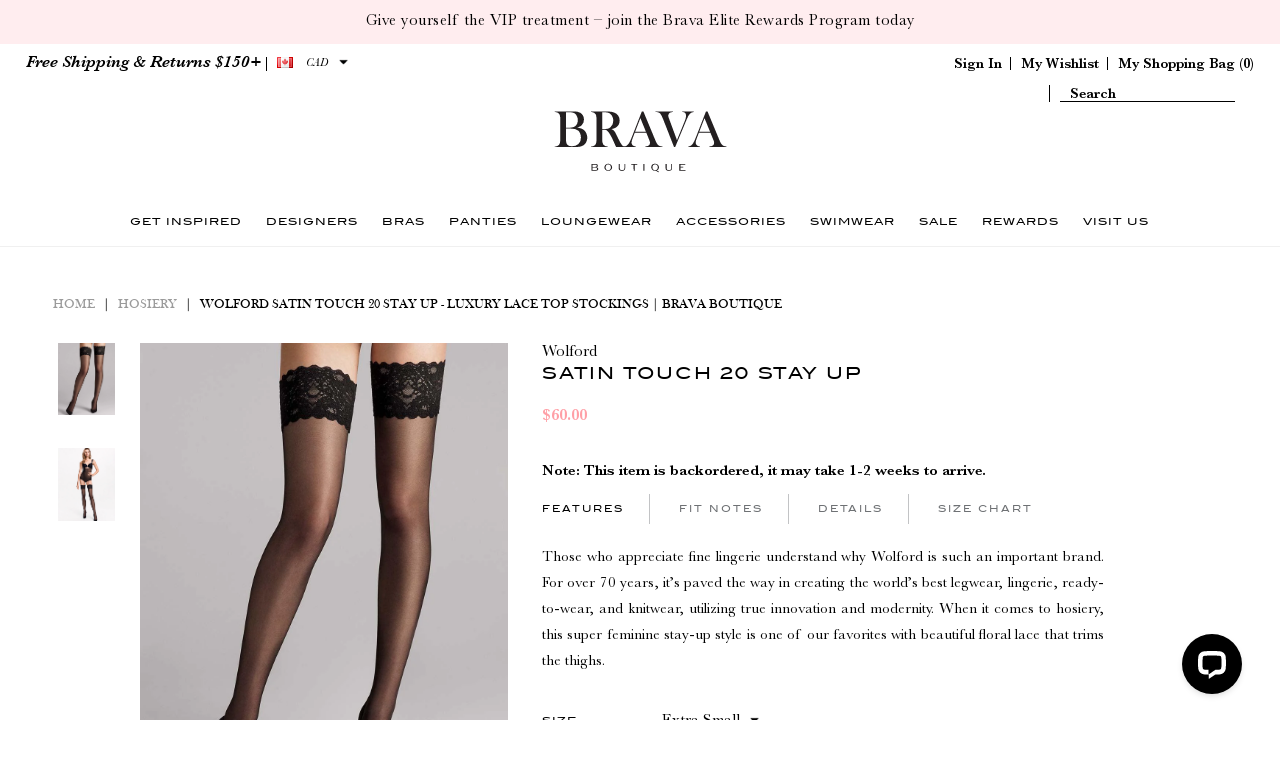

--- FILE ---
content_type: text/html; charset=utf-8
request_url: https://bravaboutique.com/products/accessories-hosiery-wolford-21223-black
body_size: 25754
content:
<!DOCTYPE html>
<!--[if lt IE 7 ]><html class="ie ie6" lang="en"> <![endif]-->
<!--[if IE 7 ]><html class="ie ie7" lang="en"> <![endif]-->
<!--[if IE 8 ]><html class="ie ie8" lang="en"> <![endif]-->
<!--[if (gte IE 9)|!(IE)]><!--><html lang="en"> <!--<![endif]-->
<head>
<script type="text/javascript" src="https://edge.personalizer.io/storefront/2.0.0/js/shopify/storefront.min.js?key=x3y41-wl7juz5l4yf9fju5k-hdt4v&shop=brava-boutique.myshopify.com"></script>
<script>
window.LimeSpot = window.LimeSpot === undefined ? {} : LimeSpot;
LimeSpot.PageInfo = { Type: "Product", ReferenceIdentifier: "6096251009"};

LimeSpot.StoreInfo = { Theme: "Live Store - Oct 23rd, 2020" };


LimeSpot.CartItems = [];
</script>







  <meta charset="utf-8" />

    
  
  <link href='//fonts.googleapis.com/css?family=Arvo:400,700' rel='stylesheet' type='text/css'>
    

  
  
  <link href='//fonts.googleapis.com/css?family=Glegoo' rel='stylesheet' type='text/css'>
  

  
  
  <link href='//fonts.googleapis.com/css?family=Lato:300,400,700' rel='stylesheet' type='text/css'>
    

  
  
  <link href='//fonts.googleapis.com/css?family=Lobster' rel='stylesheet' type='text/css'>
     

  
  
  <link href='//fonts.googleapis.com/css?family=Lobster+Two:400,700' rel='stylesheet' type='text/css'>
     

  
  
  <link href='//fonts.googleapis.com/css?family=Montserrat:400,700' rel='stylesheet' type='text/css'>
    

  
  
  <link href='//fonts.googleapis.com/css?family=Noticia+Text:400,700' rel='stylesheet' type='text/css'>
       

  
  
  <link href='//fonts.googleapis.com/css?family=Open+Sans:400,300,700' rel='stylesheet' type='text/css'>
    

  
  
  <link href='//fonts.googleapis.com/css?family=Open+Sans+Condensed:300,700' rel='stylesheet' type='text/css'>
  

  
  
  <link href='//fonts.googleapis.com/css?family=Oswald:400,300,700' rel='stylesheet' type='text/css'>
  

  
  
  <link href='//fonts.googleapis.com/css?family=PT+Sans:400,700' rel='stylesheet' type='text/css'>
      

  
  
  <link href='//fonts.googleapis.com/css?family=PT+Sans+Narrow:400,700' rel='stylesheet' type='text/css'>
   

  
  
  <link href='//fonts.googleapis.com/css?family=Questrial' rel='stylesheet' type='text/css'>
     

  
  
  <link href='//fonts.googleapis.com/css?family=Raleway:400,300,700' rel='stylesheet' type='text/css'>
      

  
  
  <link href='//fonts.googleapis.com/css?family=Roboto:400,500,300' rel='stylesheet' type='text/css'>
   

  
  
  <link href='//fonts.googleapis.com/css?family=Josefin+Sans:400,600,700,300' rel='stylesheet' type='text/css'>
   

  
  
  <link href='//fonts.googleapis.com/css?family=Source+Sans+Pro:400,600,300,700' rel='stylesheet' type='text/css'>
   
  

<meta property="og:type" content="product">
<meta property="og:title" content="Satin Touch 20 Stay Up">
<meta property="og:url" content="https://bravaboutique.com/products/accessories-hosiery-wolford-21223-black">
<meta property="og:description" content="

Features
Fit Notes
Details
Size Chart


Those who appreciate fine lingerie understand why Wolford is such an important brand. For over 70 years, it’s paved the way in creating the world’s best legwear, lingerie, ready-to-wear, and knitwear, utilizing true innovation and modernity. When it comes to hosiery, this super feminine stay-up style is one of our favorites with beautiful floral lace that trims the thighs.



True to size
Charming lace closure
Nearly invisible toe reinforcement
Designer Color: Black




Imported: Designed in Austria
Hand wash recommended
Nylon: 87%, Elastane: 13%



">

<meta property="og:image" content="http://bravaboutique.com/cdn/shop/products/wolford-satin-touch-20-stay-up-brava-boutique-1_grande.jpg?v=1763320708">
<meta property="og:image:secure_url" content="https://bravaboutique.com/cdn/shop/products/wolford-satin-touch-20-stay-up-brava-boutique-1_grande.jpg?v=1763320708">

<meta property="og:image" content="http://bravaboutique.com/cdn/shop/products/wolford-satin-touch-20-stay-up-brava-boutique-2_grande.jpg?v=1763320708">
<meta property="og:image:secure_url" content="https://bravaboutique.com/cdn/shop/products/wolford-satin-touch-20-stay-up-brava-boutique-2_grande.jpg?v=1763320708">

<meta property="og:price:amount" content="60.00">
<meta property="og:price:currency" content="CAD">

<meta property="og:site_name" content="Brava Boutique">



<meta name="twitter:card" content="summary">


<meta name="twitter:site" content="@Brava_Boutique">


<meta name="twitter:title" content="Satin Touch 20 Stay Up">
<meta name="twitter:description" content="

Features
Fit Notes
Details
Size Chart


Those who appreciate fine lingerie understand why Wolford is such an important brand. For over 70 years, it’s paved the way in creating the world’s best legwe">
<meta name="twitter:image" content="https://bravaboutique.com/cdn/shop/products/wolford-satin-touch-20-stay-up-brava-boutique-1_large.jpg?v=1763320708">
<meta name="twitter:image:width" content="480">
<meta name="twitter:image:height" content="480">


  <!-- Basic Page Needs
================================================== -->

  <title>
    Wolford Satin Touch 20 Stay Up - Luxury Lace Top Stockings | Brava Boutique
  </title>
  
  <meta name="description" content="Shop Wolford Satin Touch 20 Stay Up stockings. Ultra-sheer 20 denier hosiery with elegant lace trim and invisible toe reinforcement. Premium Austrian legwear for sophisticated style." />
  
  <link rel="canonical" href="https://bravaboutique.com/products/accessories-hosiery-wolford-21223-black" />
  <meta name="viewport" content="width=device-width, minimum-scale=1.0, maximum-scale=1.0, user-scalable=no">


  <!-- CSS
================================================== -->

  <link href="//bravaboutique.com/cdn/shop/t/24/assets/stylesheet.css?v=5785164305268140161765162956" rel="stylesheet" type="text/css" media="all" />
  <link href="//bravaboutique.com/cdn/shop/t/24/assets/custom.css?v=90075358283303848051765163688" rel="stylesheet" type="text/css" media="all" />
  <link href="//bravaboutique.com/cdn/shop/t/24/assets/jquery.fs.selecter.css?v=150113785412743858631700623722" rel="stylesheet" type="text/css" media="all" />
  <link href="//bravaboutique.com/cdn/shop/t/24/assets/font-awesome.css?v=56740405129602268521603437984" rel="stylesheet" type="text/css" media="all" />
  <link href="//bravaboutique.com/cdn/shop/t/24/assets/queries.css?v=125026681953896061311700623722" rel="stylesheet" type="text/css" media="all" />
  <link href="//bravaboutique.com/cdn/shop/t/24/assets/jquery.fancybox.css?v=81804929815986246581765163698" rel="stylesheet" type="text/css" media="all" />
  <link href="//bravaboutique.com/cdn/shop/t/24/assets/dd.css?v=33676033892332906001603437976" rel="stylesheet" type="text/css" media="all" />
  <link href="//bravaboutique.com/cdn/shop/t/24/assets/bd-styles.scss?v=43516905143184417411605543727" rel="stylesheet" type="text/css" media="all" />

  <!--[if IE 8 ]><link href="//bravaboutique.com/cdn/shop/t/24/assets/ie8.css?v=83283943113059592831603438059" rel="stylesheet" type="text/css" media="all" /><![endif]-->

  <!--[if IE 7]>
<link href="//bravaboutique.com/cdn/shop/t/24/assets/font-awesome-ie7.css?v=111952797986497000111603437983" rel="stylesheet" type="text/css" media="all" />
<![endif]-->

  <!-- JS
================================================== -->

  <script src="//ajax.googleapis.com/ajax/libs/jquery/1.10.2/jquery.min.js"></script>
  <script src="//ajax.googleapis.com/ajax/libs/jqueryui/1.8.16/jquery-ui.js"></script>
  
  <script src="//bravaboutique.com/cdn/shop/t/24/assets/jquery.dd.min.js?v=3093967168524956201603438006" type="text/javascript"></script>
  <script src="//bravaboutique.com/cdn/shop/t/24/assets/theme.js?v=44908836960224560831693275762" type="text/javascript"></script>

  <script src="//cdn.codeblackbelt.com/js/modules/also-bought/main.min.js?shop=brava-boutique.myshopify.com"></script>
  <script src="//bravaboutique.com/cdn/shopifycloud/storefront/assets/themes_support/option_selection-b017cd28.js" type="text/javascript"></script>
  <script src="//bravaboutique.com/cdn/shop/t/24/assets/handlebars.js?v=145461055731307658311603437991" type="text/javascript"></script>
  <script src="//bravaboutique.com/cdn/shop/t/24/assets/api.js?v=108513540937963795951603437943" type="text/javascript"></script>

  
  

  
  <script src="//bravaboutique.com/cdn/shop/t/24/assets/jquery.bxslider.min.js?v=80356390565452539891603438004" type="text/javascript"></script>
  

  <script src="//bravaboutique.com/cdn/shop/t/24/assets/instafeed.js?v=96294543666516553161603438003" type="text/javascript"></script>

  <!--[if lt IE 9]>
<script src="//html5shim.googlecode.com/svn/trunk/html5.js"></script>
<![endif]-->

  <meta name="viewport" content="width=device-width, initial-scale=1">

  <!-- Favicons
================================================== -->

  <link rel="shortcut icon" href="//bravaboutique.com/cdn/shop/t/24/assets/favicon.png?v=108195157041691368341603437980">

  

  <script>window.performance && window.performance.mark && window.performance.mark('shopify.content_for_header.start');</script><meta id="shopify-digital-wallet" name="shopify-digital-wallet" content="/11576500/digital_wallets/dialog">
<meta name="shopify-checkout-api-token" content="9c0edb6b338fcdb8d7ab0d0c664e84ba">
<meta id="in-context-paypal-metadata" data-shop-id="11576500" data-venmo-supported="false" data-environment="production" data-locale="en_US" data-paypal-v4="true" data-currency="CAD">
<link rel="alternate" type="application/json+oembed" href="https://bravaboutique.com/products/accessories-hosiery-wolford-21223-black.oembed">
<script async="async" src="/checkouts/internal/preloads.js?locale=en-CA"></script>
<link rel="preconnect" href="https://shop.app" crossorigin="anonymous">
<script async="async" src="https://shop.app/checkouts/internal/preloads.js?locale=en-CA&shop_id=11576500" crossorigin="anonymous"></script>
<script id="apple-pay-shop-capabilities" type="application/json">{"shopId":11576500,"countryCode":"CA","currencyCode":"CAD","merchantCapabilities":["supports3DS"],"merchantId":"gid:\/\/shopify\/Shop\/11576500","merchantName":"Brava Boutique","requiredBillingContactFields":["postalAddress","email","phone"],"requiredShippingContactFields":["postalAddress","email","phone"],"shippingType":"shipping","supportedNetworks":["visa","masterCard","amex","discover","interac","jcb"],"total":{"type":"pending","label":"Brava Boutique","amount":"1.00"},"shopifyPaymentsEnabled":true,"supportsSubscriptions":true}</script>
<script id="shopify-features" type="application/json">{"accessToken":"9c0edb6b338fcdb8d7ab0d0c664e84ba","betas":["rich-media-storefront-analytics"],"domain":"bravaboutique.com","predictiveSearch":true,"shopId":11576500,"locale":"en"}</script>
<script>var Shopify = Shopify || {};
Shopify.shop = "brava-boutique.myshopify.com";
Shopify.locale = "en";
Shopify.currency = {"active":"CAD","rate":"1.0"};
Shopify.country = "CA";
Shopify.theme = {"name":"Live Store - Oct 23rd, 2020","id":83090866247,"schema_name":null,"schema_version":null,"theme_store_id":null,"role":"main"};
Shopify.theme.handle = "null";
Shopify.theme.style = {"id":null,"handle":null};
Shopify.cdnHost = "bravaboutique.com/cdn";
Shopify.routes = Shopify.routes || {};
Shopify.routes.root = "/";</script>
<script type="module">!function(o){(o.Shopify=o.Shopify||{}).modules=!0}(window);</script>
<script>!function(o){function n(){var o=[];function n(){o.push(Array.prototype.slice.apply(arguments))}return n.q=o,n}var t=o.Shopify=o.Shopify||{};t.loadFeatures=n(),t.autoloadFeatures=n()}(window);</script>
<script>
  window.ShopifyPay = window.ShopifyPay || {};
  window.ShopifyPay.apiHost = "shop.app\/pay";
  window.ShopifyPay.redirectState = null;
</script>
<script id="shop-js-analytics" type="application/json">{"pageType":"product"}</script>
<script defer="defer" async type="module" src="//bravaboutique.com/cdn/shopifycloud/shop-js/modules/v2/client.init-shop-cart-sync_IZsNAliE.en.esm.js"></script>
<script defer="defer" async type="module" src="//bravaboutique.com/cdn/shopifycloud/shop-js/modules/v2/chunk.common_0OUaOowp.esm.js"></script>
<script type="module">
  await import("//bravaboutique.com/cdn/shopifycloud/shop-js/modules/v2/client.init-shop-cart-sync_IZsNAliE.en.esm.js");
await import("//bravaboutique.com/cdn/shopifycloud/shop-js/modules/v2/chunk.common_0OUaOowp.esm.js");

  window.Shopify.SignInWithShop?.initShopCartSync?.({"fedCMEnabled":true,"windoidEnabled":true});

</script>
<script>
  window.Shopify = window.Shopify || {};
  if (!window.Shopify.featureAssets) window.Shopify.featureAssets = {};
  window.Shopify.featureAssets['shop-js'] = {"shop-cart-sync":["modules/v2/client.shop-cart-sync_DLOhI_0X.en.esm.js","modules/v2/chunk.common_0OUaOowp.esm.js"],"init-fed-cm":["modules/v2/client.init-fed-cm_C6YtU0w6.en.esm.js","modules/v2/chunk.common_0OUaOowp.esm.js"],"shop-button":["modules/v2/client.shop-button_BCMx7GTG.en.esm.js","modules/v2/chunk.common_0OUaOowp.esm.js"],"shop-cash-offers":["modules/v2/client.shop-cash-offers_BT26qb5j.en.esm.js","modules/v2/chunk.common_0OUaOowp.esm.js","modules/v2/chunk.modal_CGo_dVj3.esm.js"],"init-windoid":["modules/v2/client.init-windoid_B9PkRMql.en.esm.js","modules/v2/chunk.common_0OUaOowp.esm.js"],"init-shop-email-lookup-coordinator":["modules/v2/client.init-shop-email-lookup-coordinator_DZkqjsbU.en.esm.js","modules/v2/chunk.common_0OUaOowp.esm.js"],"shop-toast-manager":["modules/v2/client.shop-toast-manager_Di2EnuM7.en.esm.js","modules/v2/chunk.common_0OUaOowp.esm.js"],"shop-login-button":["modules/v2/client.shop-login-button_BtqW_SIO.en.esm.js","modules/v2/chunk.common_0OUaOowp.esm.js","modules/v2/chunk.modal_CGo_dVj3.esm.js"],"avatar":["modules/v2/client.avatar_BTnouDA3.en.esm.js"],"pay-button":["modules/v2/client.pay-button_CWa-C9R1.en.esm.js","modules/v2/chunk.common_0OUaOowp.esm.js"],"init-shop-cart-sync":["modules/v2/client.init-shop-cart-sync_IZsNAliE.en.esm.js","modules/v2/chunk.common_0OUaOowp.esm.js"],"init-customer-accounts":["modules/v2/client.init-customer-accounts_DenGwJTU.en.esm.js","modules/v2/client.shop-login-button_BtqW_SIO.en.esm.js","modules/v2/chunk.common_0OUaOowp.esm.js","modules/v2/chunk.modal_CGo_dVj3.esm.js"],"init-shop-for-new-customer-accounts":["modules/v2/client.init-shop-for-new-customer-accounts_JdHXxpS9.en.esm.js","modules/v2/client.shop-login-button_BtqW_SIO.en.esm.js","modules/v2/chunk.common_0OUaOowp.esm.js","modules/v2/chunk.modal_CGo_dVj3.esm.js"],"init-customer-accounts-sign-up":["modules/v2/client.init-customer-accounts-sign-up_D6__K_p8.en.esm.js","modules/v2/client.shop-login-button_BtqW_SIO.en.esm.js","modules/v2/chunk.common_0OUaOowp.esm.js","modules/v2/chunk.modal_CGo_dVj3.esm.js"],"checkout-modal":["modules/v2/client.checkout-modal_C_ZQDY6s.en.esm.js","modules/v2/chunk.common_0OUaOowp.esm.js","modules/v2/chunk.modal_CGo_dVj3.esm.js"],"shop-follow-button":["modules/v2/client.shop-follow-button_XetIsj8l.en.esm.js","modules/v2/chunk.common_0OUaOowp.esm.js","modules/v2/chunk.modal_CGo_dVj3.esm.js"],"lead-capture":["modules/v2/client.lead-capture_DvA72MRN.en.esm.js","modules/v2/chunk.common_0OUaOowp.esm.js","modules/v2/chunk.modal_CGo_dVj3.esm.js"],"shop-login":["modules/v2/client.shop-login_ClXNxyh6.en.esm.js","modules/v2/chunk.common_0OUaOowp.esm.js","modules/v2/chunk.modal_CGo_dVj3.esm.js"],"payment-terms":["modules/v2/client.payment-terms_CNlwjfZz.en.esm.js","modules/v2/chunk.common_0OUaOowp.esm.js","modules/v2/chunk.modal_CGo_dVj3.esm.js"]};
</script>
<script>(function() {
  var isLoaded = false;
  function asyncLoad() {
    if (isLoaded) return;
    isLoaded = true;
    var urls = ["https:\/\/assets.smartwishlist.webmarked.net\/static\/v6\/smartwishlist.js?shop=brava-boutique.myshopify.com","https:\/\/cdn.jsdelivr.net\/gh\/apphq\/slidecart-dist@master\/slidecarthq-forward.js?4\u0026shop=brava-boutique.myshopify.com","https:\/\/js.smile.io\/v1\/smile-shopify.js?shop=brava-boutique.myshopify.com","https:\/\/shopify.livechatinc.com\/api\/v2\/script\/69a53794-07ea-4708-a783-b5ad4c1eb438\/widget.js?shop=brava-boutique.myshopify.com","https:\/\/cdncozyantitheft.addons.business\/js\/script_tags\/brava-boutique\/6bAlUFcQK9NBg4HLJ00flpwBJcbTlEHv.js?shop=brava-boutique.myshopify.com","https:\/\/seo.apps.avada.io\/scripttag\/avada-seo-installed.js?shop=brava-boutique.myshopify.com","https:\/\/cdn.nfcube.com\/instafeed-f2da7c8fc9d626c0517631c3c1c5468f.js?shop=brava-boutique.myshopify.com","https:\/\/cdn1.avada.io\/flying-pages\/module.js?shop=brava-boutique.myshopify.com","https:\/\/static.klaviyo.com\/onsite\/js\/J2KhHv\/klaviyo.js?company_id=J2KhHv\u0026shop=brava-boutique.myshopify.com","https:\/\/edge.personalizer.io\/storefront\/2.0.0\/js\/shopify\/storefront.min.js?key=nyd2v-pqa7v5iij4ro9lg5bjq-lkmlo\u0026shop=brava-boutique.myshopify.com"];
    for (var i = 0; i < urls.length; i++) {
      var s = document.createElement('script');
      s.type = 'text/javascript';
      s.async = true;
      s.src = urls[i];
      var x = document.getElementsByTagName('script')[0];
      x.parentNode.insertBefore(s, x);
    }
  };
  if(window.attachEvent) {
    window.attachEvent('onload', asyncLoad);
  } else {
    window.addEventListener('load', asyncLoad, false);
  }
})();</script>
<script id="__st">var __st={"a":11576500,"offset":-18000,"reqid":"3f92cf29-acef-4938-8570-f684852d016a-1768396669","pageurl":"bravaboutique.com\/products\/accessories-hosiery-wolford-21223-black","u":"57d4de1e484c","p":"product","rtyp":"product","rid":6096251009};</script>
<script>window.ShopifyPaypalV4VisibilityTracking = true;</script>
<script id="captcha-bootstrap">!function(){'use strict';const t='contact',e='account',n='new_comment',o=[[t,t],['blogs',n],['comments',n],[t,'customer']],c=[[e,'customer_login'],[e,'guest_login'],[e,'recover_customer_password'],[e,'create_customer']],r=t=>t.map((([t,e])=>`form[action*='/${t}']:not([data-nocaptcha='true']) input[name='form_type'][value='${e}']`)).join(','),a=t=>()=>t?[...document.querySelectorAll(t)].map((t=>t.form)):[];function s(){const t=[...o],e=r(t);return a(e)}const i='password',u='form_key',d=['recaptcha-v3-token','g-recaptcha-response','h-captcha-response',i],f=()=>{try{return window.sessionStorage}catch{return}},m='__shopify_v',_=t=>t.elements[u];function p(t,e,n=!1){try{const o=window.sessionStorage,c=JSON.parse(o.getItem(e)),{data:r}=function(t){const{data:e,action:n}=t;return t[m]||n?{data:e,action:n}:{data:t,action:n}}(c);for(const[e,n]of Object.entries(r))t.elements[e]&&(t.elements[e].value=n);n&&o.removeItem(e)}catch(o){console.error('form repopulation failed',{error:o})}}const l='form_type',E='cptcha';function T(t){t.dataset[E]=!0}const w=window,h=w.document,L='Shopify',v='ce_forms',y='captcha';let A=!1;((t,e)=>{const n=(g='f06e6c50-85a8-45c8-87d0-21a2b65856fe',I='https://cdn.shopify.com/shopifycloud/storefront-forms-hcaptcha/ce_storefront_forms_captcha_hcaptcha.v1.5.2.iife.js',D={infoText:'Protected by hCaptcha',privacyText:'Privacy',termsText:'Terms'},(t,e,n)=>{const o=w[L][v],c=o.bindForm;if(c)return c(t,g,e,D).then(n);var r;o.q.push([[t,g,e,D],n]),r=I,A||(h.body.append(Object.assign(h.createElement('script'),{id:'captcha-provider',async:!0,src:r})),A=!0)});var g,I,D;w[L]=w[L]||{},w[L][v]=w[L][v]||{},w[L][v].q=[],w[L][y]=w[L][y]||{},w[L][y].protect=function(t,e){n(t,void 0,e),T(t)},Object.freeze(w[L][y]),function(t,e,n,w,h,L){const[v,y,A,g]=function(t,e,n){const i=e?o:[],u=t?c:[],d=[...i,...u],f=r(d),m=r(i),_=r(d.filter((([t,e])=>n.includes(e))));return[a(f),a(m),a(_),s()]}(w,h,L),I=t=>{const e=t.target;return e instanceof HTMLFormElement?e:e&&e.form},D=t=>v().includes(t);t.addEventListener('submit',(t=>{const e=I(t);if(!e)return;const n=D(e)&&!e.dataset.hcaptchaBound&&!e.dataset.recaptchaBound,o=_(e),c=g().includes(e)&&(!o||!o.value);(n||c)&&t.preventDefault(),c&&!n&&(function(t){try{if(!f())return;!function(t){const e=f();if(!e)return;const n=_(t);if(!n)return;const o=n.value;o&&e.removeItem(o)}(t);const e=Array.from(Array(32),(()=>Math.random().toString(36)[2])).join('');!function(t,e){_(t)||t.append(Object.assign(document.createElement('input'),{type:'hidden',name:u})),t.elements[u].value=e}(t,e),function(t,e){const n=f();if(!n)return;const o=[...t.querySelectorAll(`input[type='${i}']`)].map((({name:t})=>t)),c=[...d,...o],r={};for(const[a,s]of new FormData(t).entries())c.includes(a)||(r[a]=s);n.setItem(e,JSON.stringify({[m]:1,action:t.action,data:r}))}(t,e)}catch(e){console.error('failed to persist form',e)}}(e),e.submit())}));const S=(t,e)=>{t&&!t.dataset[E]&&(n(t,e.some((e=>e===t))),T(t))};for(const o of['focusin','change'])t.addEventListener(o,(t=>{const e=I(t);D(e)&&S(e,y())}));const B=e.get('form_key'),M=e.get(l),P=B&&M;t.addEventListener('DOMContentLoaded',(()=>{const t=y();if(P)for(const e of t)e.elements[l].value===M&&p(e,B);[...new Set([...A(),...v().filter((t=>'true'===t.dataset.shopifyCaptcha))])].forEach((e=>S(e,t)))}))}(h,new URLSearchParams(w.location.search),n,t,e,['guest_login'])})(!0,!0)}();</script>
<script integrity="sha256-4kQ18oKyAcykRKYeNunJcIwy7WH5gtpwJnB7kiuLZ1E=" data-source-attribution="shopify.loadfeatures" defer="defer" src="//bravaboutique.com/cdn/shopifycloud/storefront/assets/storefront/load_feature-a0a9edcb.js" crossorigin="anonymous"></script>
<script crossorigin="anonymous" defer="defer" src="//bravaboutique.com/cdn/shopifycloud/storefront/assets/shopify_pay/storefront-65b4c6d7.js?v=20250812"></script>
<script data-source-attribution="shopify.dynamic_checkout.dynamic.init">var Shopify=Shopify||{};Shopify.PaymentButton=Shopify.PaymentButton||{isStorefrontPortableWallets:!0,init:function(){window.Shopify.PaymentButton.init=function(){};var t=document.createElement("script");t.src="https://bravaboutique.com/cdn/shopifycloud/portable-wallets/latest/portable-wallets.en.js",t.type="module",document.head.appendChild(t)}};
</script>
<script data-source-attribution="shopify.dynamic_checkout.buyer_consent">
  function portableWalletsHideBuyerConsent(e){var t=document.getElementById("shopify-buyer-consent"),n=document.getElementById("shopify-subscription-policy-button");t&&n&&(t.classList.add("hidden"),t.setAttribute("aria-hidden","true"),n.removeEventListener("click",e))}function portableWalletsShowBuyerConsent(e){var t=document.getElementById("shopify-buyer-consent"),n=document.getElementById("shopify-subscription-policy-button");t&&n&&(t.classList.remove("hidden"),t.removeAttribute("aria-hidden"),n.addEventListener("click",e))}window.Shopify?.PaymentButton&&(window.Shopify.PaymentButton.hideBuyerConsent=portableWalletsHideBuyerConsent,window.Shopify.PaymentButton.showBuyerConsent=portableWalletsShowBuyerConsent);
</script>
<script data-source-attribution="shopify.dynamic_checkout.cart.bootstrap">document.addEventListener("DOMContentLoaded",(function(){function t(){return document.querySelector("shopify-accelerated-checkout-cart, shopify-accelerated-checkout")}if(t())Shopify.PaymentButton.init();else{new MutationObserver((function(e,n){t()&&(Shopify.PaymentButton.init(),n.disconnect())})).observe(document.body,{childList:!0,subtree:!0})}}));
</script>
<link id="shopify-accelerated-checkout-styles" rel="stylesheet" media="screen" href="https://bravaboutique.com/cdn/shopifycloud/portable-wallets/latest/accelerated-checkout-backwards-compat.css" crossorigin="anonymous">
<style id="shopify-accelerated-checkout-cart">
        #shopify-buyer-consent {
  margin-top: 1em;
  display: inline-block;
  width: 100%;
}

#shopify-buyer-consent.hidden {
  display: none;
}

#shopify-subscription-policy-button {
  background: none;
  border: none;
  padding: 0;
  text-decoration: underline;
  font-size: inherit;
  cursor: pointer;
}

#shopify-subscription-policy-button::before {
  box-shadow: none;
}

      </style>

<script>window.performance && window.performance.mark && window.performance.mark('shopify.content_for_header.end');</script>

  <link rel="next" href="/next"/>
  <link rel="prev" href="/prev"/>
  

<!--begin-bc-sf-filter-css-->
  <style data-id="bc-sf-filter-style" type="text/css">
      #bc-sf-filter-options-wrapper .bc-sf-filter-option-block .bc-sf-filter-block-title h3,
      #bc-sf-filter-tree-h .bc-sf-filter-option-block .bc-sf-filter-block-title a {font-size: 12px !important;text-transform: uppercase !important;}
      #bc-sf-filter-options-wrapper .bc-sf-filter-option-block .bc-sf-filter-block-content ul li a,
      #bc-sf-filter-tree-h .bc-sf-filter-option-block .bc-sf-filter-block-content ul li a {}
      #bc-sf-filter-tree-mobile button {text-transform: uppercase !important;}
    </style><link href="//bravaboutique.com/cdn/shop/t/24/assets/bc-sf-filter.scss.css?v=46813797926972163861700623722" rel="stylesheet" type="text/css" media="all" />

<!--end-bc-sf-filter-css-->
  
  <!--Google Site Verification -->
  <meta name="google-site-verification" content="NbBg0YcV8wRlHHloYdPZ8XZk0B0KfsaO0gpw_zxTAP4" />
  
  

  <style>
  #bc-sf-search-box-0{
    padding: 0px !important;
    margin: 0px !important;
    width: 175px;
    text-indent: 10px;
    border: 0px;
    border-bottom: 1px solid #000;
    font-size: 14px;
    color: #000;
    font-weight: 500;
    border-radius: 0px;
    outline: none;
    padding-top: 10px;
  }
  input#bc-sf-search-box-0:focus{
    outline: none;
    border: none;
    box-shadow: none;
    border-bottom: 1px solid #000;
    box-shadow: 0px 0px 2px #ffffff;
  }
</style>  
  
<link href="https://monorail-edge.shopifysvc.com" rel="dns-prefetch">
<script>(function(){if ("sendBeacon" in navigator && "performance" in window) {try {var session_token_from_headers = performance.getEntriesByType('navigation')[0].serverTiming.find(x => x.name == '_s').description;} catch {var session_token_from_headers = undefined;}var session_cookie_matches = document.cookie.match(/_shopify_s=([^;]*)/);var session_token_from_cookie = session_cookie_matches && session_cookie_matches.length === 2 ? session_cookie_matches[1] : "";var session_token = session_token_from_headers || session_token_from_cookie || "";function handle_abandonment_event(e) {var entries = performance.getEntries().filter(function(entry) {return /monorail-edge.shopifysvc.com/.test(entry.name);});if (!window.abandonment_tracked && entries.length === 0) {window.abandonment_tracked = true;var currentMs = Date.now();var navigation_start = performance.timing.navigationStart;var payload = {shop_id: 11576500,url: window.location.href,navigation_start,duration: currentMs - navigation_start,session_token,page_type: "product"};window.navigator.sendBeacon("https://monorail-edge.shopifysvc.com/v1/produce", JSON.stringify({schema_id: "online_store_buyer_site_abandonment/1.1",payload: payload,metadata: {event_created_at_ms: currentMs,event_sent_at_ms: currentMs}}));}}window.addEventListener('pagehide', handle_abandonment_event);}}());</script>
<script id="web-pixels-manager-setup">(function e(e,d,r,n,o){if(void 0===o&&(o={}),!Boolean(null===(a=null===(i=window.Shopify)||void 0===i?void 0:i.analytics)||void 0===a?void 0:a.replayQueue)){var i,a;window.Shopify=window.Shopify||{};var t=window.Shopify;t.analytics=t.analytics||{};var s=t.analytics;s.replayQueue=[],s.publish=function(e,d,r){return s.replayQueue.push([e,d,r]),!0};try{self.performance.mark("wpm:start")}catch(e){}var l=function(){var e={modern:/Edge?\/(1{2}[4-9]|1[2-9]\d|[2-9]\d{2}|\d{4,})\.\d+(\.\d+|)|Firefox\/(1{2}[4-9]|1[2-9]\d|[2-9]\d{2}|\d{4,})\.\d+(\.\d+|)|Chrom(ium|e)\/(9{2}|\d{3,})\.\d+(\.\d+|)|(Maci|X1{2}).+ Version\/(15\.\d+|(1[6-9]|[2-9]\d|\d{3,})\.\d+)([,.]\d+|)( \(\w+\)|)( Mobile\/\w+|) Safari\/|Chrome.+OPR\/(9{2}|\d{3,})\.\d+\.\d+|(CPU[ +]OS|iPhone[ +]OS|CPU[ +]iPhone|CPU IPhone OS|CPU iPad OS)[ +]+(15[._]\d+|(1[6-9]|[2-9]\d|\d{3,})[._]\d+)([._]\d+|)|Android:?[ /-](13[3-9]|1[4-9]\d|[2-9]\d{2}|\d{4,})(\.\d+|)(\.\d+|)|Android.+Firefox\/(13[5-9]|1[4-9]\d|[2-9]\d{2}|\d{4,})\.\d+(\.\d+|)|Android.+Chrom(ium|e)\/(13[3-9]|1[4-9]\d|[2-9]\d{2}|\d{4,})\.\d+(\.\d+|)|SamsungBrowser\/([2-9]\d|\d{3,})\.\d+/,legacy:/Edge?\/(1[6-9]|[2-9]\d|\d{3,})\.\d+(\.\d+|)|Firefox\/(5[4-9]|[6-9]\d|\d{3,})\.\d+(\.\d+|)|Chrom(ium|e)\/(5[1-9]|[6-9]\d|\d{3,})\.\d+(\.\d+|)([\d.]+$|.*Safari\/(?![\d.]+ Edge\/[\d.]+$))|(Maci|X1{2}).+ Version\/(10\.\d+|(1[1-9]|[2-9]\d|\d{3,})\.\d+)([,.]\d+|)( \(\w+\)|)( Mobile\/\w+|) Safari\/|Chrome.+OPR\/(3[89]|[4-9]\d|\d{3,})\.\d+\.\d+|(CPU[ +]OS|iPhone[ +]OS|CPU[ +]iPhone|CPU IPhone OS|CPU iPad OS)[ +]+(10[._]\d+|(1[1-9]|[2-9]\d|\d{3,})[._]\d+)([._]\d+|)|Android:?[ /-](13[3-9]|1[4-9]\d|[2-9]\d{2}|\d{4,})(\.\d+|)(\.\d+|)|Mobile Safari.+OPR\/([89]\d|\d{3,})\.\d+\.\d+|Android.+Firefox\/(13[5-9]|1[4-9]\d|[2-9]\d{2}|\d{4,})\.\d+(\.\d+|)|Android.+Chrom(ium|e)\/(13[3-9]|1[4-9]\d|[2-9]\d{2}|\d{4,})\.\d+(\.\d+|)|Android.+(UC? ?Browser|UCWEB|U3)[ /]?(15\.([5-9]|\d{2,})|(1[6-9]|[2-9]\d|\d{3,})\.\d+)\.\d+|SamsungBrowser\/(5\.\d+|([6-9]|\d{2,})\.\d+)|Android.+MQ{2}Browser\/(14(\.(9|\d{2,})|)|(1[5-9]|[2-9]\d|\d{3,})(\.\d+|))(\.\d+|)|K[Aa][Ii]OS\/(3\.\d+|([4-9]|\d{2,})\.\d+)(\.\d+|)/},d=e.modern,r=e.legacy,n=navigator.userAgent;return n.match(d)?"modern":n.match(r)?"legacy":"unknown"}(),u="modern"===l?"modern":"legacy",c=(null!=n?n:{modern:"",legacy:""})[u],f=function(e){return[e.baseUrl,"/wpm","/b",e.hashVersion,"modern"===e.buildTarget?"m":"l",".js"].join("")}({baseUrl:d,hashVersion:r,buildTarget:u}),m=function(e){var d=e.version,r=e.bundleTarget,n=e.surface,o=e.pageUrl,i=e.monorailEndpoint;return{emit:function(e){var a=e.status,t=e.errorMsg,s=(new Date).getTime(),l=JSON.stringify({metadata:{event_sent_at_ms:s},events:[{schema_id:"web_pixels_manager_load/3.1",payload:{version:d,bundle_target:r,page_url:o,status:a,surface:n,error_msg:t},metadata:{event_created_at_ms:s}}]});if(!i)return console&&console.warn&&console.warn("[Web Pixels Manager] No Monorail endpoint provided, skipping logging."),!1;try{return self.navigator.sendBeacon.bind(self.navigator)(i,l)}catch(e){}var u=new XMLHttpRequest;try{return u.open("POST",i,!0),u.setRequestHeader("Content-Type","text/plain"),u.send(l),!0}catch(e){return console&&console.warn&&console.warn("[Web Pixels Manager] Got an unhandled error while logging to Monorail."),!1}}}}({version:r,bundleTarget:l,surface:e.surface,pageUrl:self.location.href,monorailEndpoint:e.monorailEndpoint});try{o.browserTarget=l,function(e){var d=e.src,r=e.async,n=void 0===r||r,o=e.onload,i=e.onerror,a=e.sri,t=e.scriptDataAttributes,s=void 0===t?{}:t,l=document.createElement("script"),u=document.querySelector("head"),c=document.querySelector("body");if(l.async=n,l.src=d,a&&(l.integrity=a,l.crossOrigin="anonymous"),s)for(var f in s)if(Object.prototype.hasOwnProperty.call(s,f))try{l.dataset[f]=s[f]}catch(e){}if(o&&l.addEventListener("load",o),i&&l.addEventListener("error",i),u)u.appendChild(l);else{if(!c)throw new Error("Did not find a head or body element to append the script");c.appendChild(l)}}({src:f,async:!0,onload:function(){if(!function(){var e,d;return Boolean(null===(d=null===(e=window.Shopify)||void 0===e?void 0:e.analytics)||void 0===d?void 0:d.initialized)}()){var d=window.webPixelsManager.init(e)||void 0;if(d){var r=window.Shopify.analytics;r.replayQueue.forEach((function(e){var r=e[0],n=e[1],o=e[2];d.publishCustomEvent(r,n,o)})),r.replayQueue=[],r.publish=d.publishCustomEvent,r.visitor=d.visitor,r.initialized=!0}}},onerror:function(){return m.emit({status:"failed",errorMsg:"".concat(f," has failed to load")})},sri:function(e){var d=/^sha384-[A-Za-z0-9+/=]+$/;return"string"==typeof e&&d.test(e)}(c)?c:"",scriptDataAttributes:o}),m.emit({status:"loading"})}catch(e){m.emit({status:"failed",errorMsg:(null==e?void 0:e.message)||"Unknown error"})}}})({shopId: 11576500,storefrontBaseUrl: "https://bravaboutique.com",extensionsBaseUrl: "https://extensions.shopifycdn.com/cdn/shopifycloud/web-pixels-manager",monorailEndpoint: "https://monorail-edge.shopifysvc.com/unstable/produce_batch",surface: "storefront-renderer",enabledBetaFlags: ["2dca8a86","a0d5f9d2"],webPixelsConfigList: [{"id":"2188017960","configuration":"{\"accountID\":\"J2KhHv\",\"webPixelConfig\":\"eyJlbmFibGVBZGRlZFRvQ2FydEV2ZW50cyI6IHRydWV9\"}","eventPayloadVersion":"v1","runtimeContext":"STRICT","scriptVersion":"524f6c1ee37bacdca7657a665bdca589","type":"APP","apiClientId":123074,"privacyPurposes":["ANALYTICS","MARKETING"],"dataSharingAdjustments":{"protectedCustomerApprovalScopes":["read_customer_address","read_customer_email","read_customer_name","read_customer_personal_data","read_customer_phone"]}},{"id":"1194590504","configuration":"{\"storeUuid\":\"69a53794-07ea-4708-a783-b5ad4c1eb438\"}","eventPayloadVersion":"v1","runtimeContext":"STRICT","scriptVersion":"035ee28a6488b3027bb897f191857f56","type":"APP","apiClientId":1806141,"privacyPurposes":["ANALYTICS","MARKETING","SALE_OF_DATA"],"dataSharingAdjustments":{"protectedCustomerApprovalScopes":["read_customer_address","read_customer_email","read_customer_name","read_customer_personal_data","read_customer_phone"]}},{"id":"480346408","configuration":"{\"subscriberKey\":\"o2fsz-xar7er5q4gq9lrj5pfh-6bizb\"}","eventPayloadVersion":"v1","runtimeContext":"STRICT","scriptVersion":"7f2756b79c173d049d70f9666ae55467","type":"APP","apiClientId":155369,"privacyPurposes":["ANALYTICS","PREFERENCES"],"dataSharingAdjustments":{"protectedCustomerApprovalScopes":["read_customer_address","read_customer_email","read_customer_name","read_customer_personal_data","read_customer_phone"]}},{"id":"416284968","configuration":"{\"pixel_id\":\"404044093885948\",\"pixel_type\":\"facebook_pixel\",\"metaapp_system_user_token\":\"-\"}","eventPayloadVersion":"v1","runtimeContext":"OPEN","scriptVersion":"ca16bc87fe92b6042fbaa3acc2fbdaa6","type":"APP","apiClientId":2329312,"privacyPurposes":["ANALYTICS","MARKETING","SALE_OF_DATA"],"dataSharingAdjustments":{"protectedCustomerApprovalScopes":["read_customer_address","read_customer_email","read_customer_name","read_customer_personal_data","read_customer_phone"]}},{"id":"138117416","eventPayloadVersion":"v1","runtimeContext":"LAX","scriptVersion":"1","type":"CUSTOM","privacyPurposes":["ANALYTICS"],"name":"Google Analytics tag (migrated)"},{"id":"shopify-app-pixel","configuration":"{}","eventPayloadVersion":"v1","runtimeContext":"STRICT","scriptVersion":"0450","apiClientId":"shopify-pixel","type":"APP","privacyPurposes":["ANALYTICS","MARKETING"]},{"id":"shopify-custom-pixel","eventPayloadVersion":"v1","runtimeContext":"LAX","scriptVersion":"0450","apiClientId":"shopify-pixel","type":"CUSTOM","privacyPurposes":["ANALYTICS","MARKETING"]}],isMerchantRequest: false,initData: {"shop":{"name":"Brava Boutique","paymentSettings":{"currencyCode":"CAD"},"myshopifyDomain":"brava-boutique.myshopify.com","countryCode":"CA","storefrontUrl":"https:\/\/bravaboutique.com"},"customer":null,"cart":null,"checkout":null,"productVariants":[{"price":{"amount":60.0,"currencyCode":"CAD"},"product":{"title":"Satin Touch 20 Stay Up","vendor":"Wolford","id":"6096251009","untranslatedTitle":"Satin Touch 20 Stay Up","url":"\/products\/accessories-hosiery-wolford-21223-black","type":"Hosiery"},"id":"31905373880391","image":{"src":"\/\/bravaboutique.com\/cdn\/shop\/products\/wolford-satin-touch-20-stay-up-brava-boutique-1.jpg?v=1763320708"},"sku":"21223-7005-XS","title":"Extra Small","untranslatedTitle":"Extra Small"},{"price":{"amount":60.0,"currencyCode":"CAD"},"product":{"title":"Satin Touch 20 Stay Up","vendor":"Wolford","id":"6096251009","untranslatedTitle":"Satin Touch 20 Stay Up","url":"\/products\/accessories-hosiery-wolford-21223-black","type":"Hosiery"},"id":"31905373913159","image":{"src":"\/\/bravaboutique.com\/cdn\/shop\/products\/wolford-satin-touch-20-stay-up-brava-boutique-1.jpg?v=1763320708"},"sku":"21223-7005-S","title":"Small","untranslatedTitle":"Small"},{"price":{"amount":60.0,"currencyCode":"CAD"},"product":{"title":"Satin Touch 20 Stay Up","vendor":"Wolford","id":"6096251009","untranslatedTitle":"Satin Touch 20 Stay Up","url":"\/products\/accessories-hosiery-wolford-21223-black","type":"Hosiery"},"id":"31905373945927","image":{"src":"\/\/bravaboutique.com\/cdn\/shop\/products\/wolford-satin-touch-20-stay-up-brava-boutique-1.jpg?v=1763320708"},"sku":"21223-7005-M","title":"Medium","untranslatedTitle":"Medium"},{"price":{"amount":60.0,"currencyCode":"CAD"},"product":{"title":"Satin Touch 20 Stay Up","vendor":"Wolford","id":"6096251009","untranslatedTitle":"Satin Touch 20 Stay Up","url":"\/products\/accessories-hosiery-wolford-21223-black","type":"Hosiery"},"id":"31905373978695","image":{"src":"\/\/bravaboutique.com\/cdn\/shop\/products\/wolford-satin-touch-20-stay-up-brava-boutique-1.jpg?v=1763320708"},"sku":"21223-7005-L","title":"Large","untranslatedTitle":"Large"}],"purchasingCompany":null},},"https://bravaboutique.com/cdn","7cecd0b6w90c54c6cpe92089d5m57a67346",{"modern":"","legacy":""},{"shopId":"11576500","storefrontBaseUrl":"https:\/\/bravaboutique.com","extensionBaseUrl":"https:\/\/extensions.shopifycdn.com\/cdn\/shopifycloud\/web-pixels-manager","surface":"storefront-renderer","enabledBetaFlags":"[\"2dca8a86\", \"a0d5f9d2\"]","isMerchantRequest":"false","hashVersion":"7cecd0b6w90c54c6cpe92089d5m57a67346","publish":"custom","events":"[[\"page_viewed\",{}],[\"product_viewed\",{\"productVariant\":{\"price\":{\"amount\":60.0,\"currencyCode\":\"CAD\"},\"product\":{\"title\":\"Satin Touch 20 Stay Up\",\"vendor\":\"Wolford\",\"id\":\"6096251009\",\"untranslatedTitle\":\"Satin Touch 20 Stay Up\",\"url\":\"\/products\/accessories-hosiery-wolford-21223-black\",\"type\":\"Hosiery\"},\"id\":\"31905373880391\",\"image\":{\"src\":\"\/\/bravaboutique.com\/cdn\/shop\/products\/wolford-satin-touch-20-stay-up-brava-boutique-1.jpg?v=1763320708\"},\"sku\":\"21223-7005-XS\",\"title\":\"Extra Small\",\"untranslatedTitle\":\"Extra Small\"}}]]"});</script><script>
  window.ShopifyAnalytics = window.ShopifyAnalytics || {};
  window.ShopifyAnalytics.meta = window.ShopifyAnalytics.meta || {};
  window.ShopifyAnalytics.meta.currency = 'CAD';
  var meta = {"product":{"id":6096251009,"gid":"gid:\/\/shopify\/Product\/6096251009","vendor":"Wolford","type":"Hosiery","handle":"accessories-hosiery-wolford-21223-black","variants":[{"id":31905373880391,"price":6000,"name":"Satin Touch 20 Stay Up - Extra Small","public_title":"Extra Small","sku":"21223-7005-XS"},{"id":31905373913159,"price":6000,"name":"Satin Touch 20 Stay Up - Small","public_title":"Small","sku":"21223-7005-S"},{"id":31905373945927,"price":6000,"name":"Satin Touch 20 Stay Up - Medium","public_title":"Medium","sku":"21223-7005-M"},{"id":31905373978695,"price":6000,"name":"Satin Touch 20 Stay Up - Large","public_title":"Large","sku":"21223-7005-L"}],"remote":false},"page":{"pageType":"product","resourceType":"product","resourceId":6096251009,"requestId":"3f92cf29-acef-4938-8570-f684852d016a-1768396669"}};
  for (var attr in meta) {
    window.ShopifyAnalytics.meta[attr] = meta[attr];
  }
</script>
<script class="analytics">
  (function () {
    var customDocumentWrite = function(content) {
      var jquery = null;

      if (window.jQuery) {
        jquery = window.jQuery;
      } else if (window.Checkout && window.Checkout.$) {
        jquery = window.Checkout.$;
      }

      if (jquery) {
        jquery('body').append(content);
      }
    };

    var hasLoggedConversion = function(token) {
      if (token) {
        return document.cookie.indexOf('loggedConversion=' + token) !== -1;
      }
      return false;
    }

    var setCookieIfConversion = function(token) {
      if (token) {
        var twoMonthsFromNow = new Date(Date.now());
        twoMonthsFromNow.setMonth(twoMonthsFromNow.getMonth() + 2);

        document.cookie = 'loggedConversion=' + token + '; expires=' + twoMonthsFromNow;
      }
    }

    var trekkie = window.ShopifyAnalytics.lib = window.trekkie = window.trekkie || [];
    if (trekkie.integrations) {
      return;
    }
    trekkie.methods = [
      'identify',
      'page',
      'ready',
      'track',
      'trackForm',
      'trackLink'
    ];
    trekkie.factory = function(method) {
      return function() {
        var args = Array.prototype.slice.call(arguments);
        args.unshift(method);
        trekkie.push(args);
        return trekkie;
      };
    };
    for (var i = 0; i < trekkie.methods.length; i++) {
      var key = trekkie.methods[i];
      trekkie[key] = trekkie.factory(key);
    }
    trekkie.load = function(config) {
      trekkie.config = config || {};
      trekkie.config.initialDocumentCookie = document.cookie;
      var first = document.getElementsByTagName('script')[0];
      var script = document.createElement('script');
      script.type = 'text/javascript';
      script.onerror = function(e) {
        var scriptFallback = document.createElement('script');
        scriptFallback.type = 'text/javascript';
        scriptFallback.onerror = function(error) {
                var Monorail = {
      produce: function produce(monorailDomain, schemaId, payload) {
        var currentMs = new Date().getTime();
        var event = {
          schema_id: schemaId,
          payload: payload,
          metadata: {
            event_created_at_ms: currentMs,
            event_sent_at_ms: currentMs
          }
        };
        return Monorail.sendRequest("https://" + monorailDomain + "/v1/produce", JSON.stringify(event));
      },
      sendRequest: function sendRequest(endpointUrl, payload) {
        // Try the sendBeacon API
        if (window && window.navigator && typeof window.navigator.sendBeacon === 'function' && typeof window.Blob === 'function' && !Monorail.isIos12()) {
          var blobData = new window.Blob([payload], {
            type: 'text/plain'
          });

          if (window.navigator.sendBeacon(endpointUrl, blobData)) {
            return true;
          } // sendBeacon was not successful

        } // XHR beacon

        var xhr = new XMLHttpRequest();

        try {
          xhr.open('POST', endpointUrl);
          xhr.setRequestHeader('Content-Type', 'text/plain');
          xhr.send(payload);
        } catch (e) {
          console.log(e);
        }

        return false;
      },
      isIos12: function isIos12() {
        return window.navigator.userAgent.lastIndexOf('iPhone; CPU iPhone OS 12_') !== -1 || window.navigator.userAgent.lastIndexOf('iPad; CPU OS 12_') !== -1;
      }
    };
    Monorail.produce('monorail-edge.shopifysvc.com',
      'trekkie_storefront_load_errors/1.1',
      {shop_id: 11576500,
      theme_id: 83090866247,
      app_name: "storefront",
      context_url: window.location.href,
      source_url: "//bravaboutique.com/cdn/s/trekkie.storefront.55c6279c31a6628627b2ba1c5ff367020da294e2.min.js"});

        };
        scriptFallback.async = true;
        scriptFallback.src = '//bravaboutique.com/cdn/s/trekkie.storefront.55c6279c31a6628627b2ba1c5ff367020da294e2.min.js';
        first.parentNode.insertBefore(scriptFallback, first);
      };
      script.async = true;
      script.src = '//bravaboutique.com/cdn/s/trekkie.storefront.55c6279c31a6628627b2ba1c5ff367020da294e2.min.js';
      first.parentNode.insertBefore(script, first);
    };
    trekkie.load(
      {"Trekkie":{"appName":"storefront","development":false,"defaultAttributes":{"shopId":11576500,"isMerchantRequest":null,"themeId":83090866247,"themeCityHash":"193791257115281099","contentLanguage":"en","currency":"CAD","eventMetadataId":"77cccef7-354d-4320-ad10-77e856c9a5c9"},"isServerSideCookieWritingEnabled":true,"monorailRegion":"shop_domain","enabledBetaFlags":["65f19447"]},"Session Attribution":{},"S2S":{"facebookCapiEnabled":true,"source":"trekkie-storefront-renderer","apiClientId":580111}}
    );

    var loaded = false;
    trekkie.ready(function() {
      if (loaded) return;
      loaded = true;

      window.ShopifyAnalytics.lib = window.trekkie;

      var originalDocumentWrite = document.write;
      document.write = customDocumentWrite;
      try { window.ShopifyAnalytics.merchantGoogleAnalytics.call(this); } catch(error) {};
      document.write = originalDocumentWrite;

      window.ShopifyAnalytics.lib.page(null,{"pageType":"product","resourceType":"product","resourceId":6096251009,"requestId":"3f92cf29-acef-4938-8570-f684852d016a-1768396669","shopifyEmitted":true});

      var match = window.location.pathname.match(/checkouts\/(.+)\/(thank_you|post_purchase)/)
      var token = match? match[1]: undefined;
      if (!hasLoggedConversion(token)) {
        setCookieIfConversion(token);
        window.ShopifyAnalytics.lib.track("Viewed Product",{"currency":"CAD","variantId":31905373880391,"productId":6096251009,"productGid":"gid:\/\/shopify\/Product\/6096251009","name":"Satin Touch 20 Stay Up - Extra Small","price":"60.00","sku":"21223-7005-XS","brand":"Wolford","variant":"Extra Small","category":"Hosiery","nonInteraction":true,"remote":false},undefined,undefined,{"shopifyEmitted":true});
      window.ShopifyAnalytics.lib.track("monorail:\/\/trekkie_storefront_viewed_product\/1.1",{"currency":"CAD","variantId":31905373880391,"productId":6096251009,"productGid":"gid:\/\/shopify\/Product\/6096251009","name":"Satin Touch 20 Stay Up - Extra Small","price":"60.00","sku":"21223-7005-XS","brand":"Wolford","variant":"Extra Small","category":"Hosiery","nonInteraction":true,"remote":false,"referer":"https:\/\/bravaboutique.com\/products\/accessories-hosiery-wolford-21223-black"});
      }
    });


        var eventsListenerScript = document.createElement('script');
        eventsListenerScript.async = true;
        eventsListenerScript.src = "//bravaboutique.com/cdn/shopifycloud/storefront/assets/shop_events_listener-3da45d37.js";
        document.getElementsByTagName('head')[0].appendChild(eventsListenerScript);

})();</script>
  <script>
  if (!window.ga || (window.ga && typeof window.ga !== 'function')) {
    window.ga = function ga() {
      (window.ga.q = window.ga.q || []).push(arguments);
      if (window.Shopify && window.Shopify.analytics && typeof window.Shopify.analytics.publish === 'function') {
        window.Shopify.analytics.publish("ga_stub_called", {}, {sendTo: "google_osp_migration"});
      }
      console.error("Shopify's Google Analytics stub called with:", Array.from(arguments), "\nSee https://help.shopify.com/manual/promoting-marketing/pixels/pixel-migration#google for more information.");
    };
    if (window.Shopify && window.Shopify.analytics && typeof window.Shopify.analytics.publish === 'function') {
      window.Shopify.analytics.publish("ga_stub_initialized", {}, {sendTo: "google_osp_migration"});
    }
  }
</script>
<script
  defer
  src="https://bravaboutique.com/cdn/shopifycloud/perf-kit/shopify-perf-kit-3.0.3.min.js"
  data-application="storefront-renderer"
  data-shop-id="11576500"
  data-render-region="gcp-us-central1"
  data-page-type="product"
  data-theme-instance-id="83090866247"
  data-theme-name=""
  data-theme-version=""
  data-monorail-region="shop_domain"
  data-resource-timing-sampling-rate="10"
  data-shs="true"
  data-shs-beacon="true"
  data-shs-export-with-fetch="true"
  data-shs-logs-sample-rate="1"
  data-shs-beacon-endpoint="https://bravaboutique.com/api/collect"
></script>
</head>


<body class="gridlock shifter product   ">
  <div id="CartDrawer" class="drawer drawer--right">
  <div class="drawer__header">
    <div class="table-cell">
    <h3>My Cart</h3>
    </div>
    <div class="table-cell">
    <span class="drawer__close js-drawer-close">
        <span class="icon-remove"></span>
    </span>
    </div>
  </div>
  <div id="CartContainer"></div>
</div>


  <div class="shifter-page is-moved-by-drawer" id="PageContainer">
    <div class="page-wrap">


  <header class="">
    
    
    <div id="promo-banner">
      <a href="/pages/rewards"><p>Give yourself the VIP treatment – join the Brava Elite Rewards Program today</p></a>
    </div>
    
    
    <div class="scrollheader bannertop gridlock-fluid">
      <div class="row">
        
        
        <div class="desktop-4 tablet-3 mobile-3" id="banner-message">
          <a class="free-shipping" href="/pages/shipping-returns">Free Shipping & Returns $150+</a>
          <div class="seeks mobile-hide">
            
            <form method="post" action="/cart/update" id="currency_form" accept-charset="UTF-8" class="shopify-currency-form" enctype="multipart/form-data"><input type="hidden" name="form_type" value="currency" /><input type="hidden" name="utf8" value="✓" /><input type="hidden" name="return_to" value="/products/accessories-hosiery-wolford-21223-black" />
  <img loading="lazy" src="//bravaboutique.com/cdn/shop/t/24/assets/CAD.png?v=160231091460661634521603437967" class="current_currency" />
  <select class="currency-picker" name="currency">
    
      
        <option>AED</option>
      
    
      
        <option>AFN</option>
      
    
      
        <option>ALL</option>
      
    
      
        <option>AMD</option>
      
    
      
        <option>ANG</option>
      
    
      
        <option>AUD</option>
      
    
      
        <option>AWG</option>
      
    
      
        <option>AZN</option>
      
    
      
        <option>BAM</option>
      
    
      
        <option>BBD</option>
      
    
      
        <option>BDT</option>
      
    
      
        <option>BIF</option>
      
    
      
        <option>BND</option>
      
    
      
        <option>BOB</option>
      
    
      
        <option>BSD</option>
      
    
      
        <option>BWP</option>
      
    
      
        <option>BZD</option>
      
    
      
        <option selected="true">CAD</option>
        
    
      
        <option>CDF</option>
      
    
      
        <option>CHF</option>
      
    
      
        <option>CNY</option>
      
    
      
        <option>CRC</option>
      
    
      
        <option>CVE</option>
      
    
      
        <option>CZK</option>
      
    
      
        <option>DJF</option>
      
    
      
        <option>DKK</option>
      
    
      
        <option>DOP</option>
      
    
      
        <option>DZD</option>
      
    
      
        <option>EGP</option>
      
    
      
        <option>ETB</option>
      
    
      
        <option>EUR</option>
      
    
      
        <option>FJD</option>
      
    
      
        <option>FKP</option>
      
    
      
        <option>GBP</option>
      
    
      
        <option>GMD</option>
      
    
      
        <option>GNF</option>
      
    
      
        <option>GTQ</option>
      
    
      
        <option>GYD</option>
      
    
      
        <option>HKD</option>
      
    
      
        <option>HNL</option>
      
    
      
        <option>HUF</option>
      
    
      
        <option>IDR</option>
      
    
      
        <option>ILS</option>
      
    
      
        <option>INR</option>
      
    
      
        <option>ISK</option>
      
    
      
        <option>JMD</option>
      
    
      
        <option>JPY</option>
      
    
      
        <option>KES</option>
      
    
      
        <option>KGS</option>
      
    
      
        <option>KHR</option>
      
    
      
        <option>KMF</option>
      
    
      
        <option>KRW</option>
      
    
      
        <option>KYD</option>
      
    
      
        <option>KZT</option>
      
    
      
        <option>LAK</option>
      
    
      
        <option>LBP</option>
      
    
      
        <option>LKR</option>
      
    
      
        <option>MAD</option>
      
    
      
        <option>MDL</option>
      
    
      
        <option>MKD</option>
      
    
      
        <option>MMK</option>
      
    
      
        <option>MNT</option>
      
    
      
        <option>MOP</option>
      
    
      
        <option>MUR</option>
      
    
      
        <option>MVR</option>
      
    
      
        <option>MWK</option>
      
    
      
        <option>MYR</option>
      
    
      
        <option>NGN</option>
      
    
      
        <option>NIO</option>
      
    
      
        <option>NPR</option>
      
    
      
        <option>NZD</option>
      
    
      
        <option>PEN</option>
      
    
      
        <option>PGK</option>
      
    
      
        <option>PHP</option>
      
    
      
        <option>PKR</option>
      
    
      
        <option>PLN</option>
      
    
      
        <option>PYG</option>
      
    
      
        <option>QAR</option>
      
    
      
        <option>RON</option>
      
    
      
        <option>RSD</option>
      
    
      
        <option>RWF</option>
      
    
      
        <option>SAR</option>
      
    
      
        <option>SBD</option>
      
    
      
        <option>SEK</option>
      
    
      
        <option>SGD</option>
      
    
      
        <option>SHP</option>
      
    
      
        <option>SLL</option>
      
    
      
        <option>STD</option>
      
    
      
        <option>THB</option>
      
    
      
        <option>TJS</option>
      
    
      
        <option>TOP</option>
      
    
      
        <option>TTD</option>
      
    
      
        <option>TWD</option>
      
    
      
        <option>TZS</option>
      
    
      
        <option>UAH</option>
      
    
      
        <option>UGX</option>
      
    
      
        <option>USD</option>
      
    
      
        <option>UYU</option>
      
    
      
        <option>UZS</option>
      
    
      
        <option>VND</option>
      
    
      
        <option>VUV</option>
      
    
      
        <option>WST</option>
      
    
      
        <option>XAF</option>
      
    
      
        <option>XCD</option>
      
    
      
        <option>XOF</option>
      
    
      
        <option>XPF</option>
      
    
      
        <option>YER</option>
      
    
  </select>
</form>

<script>
    jQuery(".current_currency").each(function() { // for each img found
      var newCurrency = jQuery('[name=currency]').val();
      var src = $(this).attr("src"); // get the src
      var path = src.substring(0,src.lastIndexOf('/')); // get the path from the src
      var fileName = src.substring(src.lastIndexOf('/')); // and filename
      var newSrc = path+"/"+newCurrency+'.png'; // re-assemble

      $(this).attr("src",newSrc);
    });
</script>
          </div>
        </div>
        
        <div class="desktop-3 tablet-3 mobile-3 text-center" >
          <span id="logo-scrolling" class="hide"><a href="/"><img loading="lazy" src="//bravaboutique.com/cdn/shop/t/24/assets/logo-sm.png?v=86727256829904083461603438014" alt="Brava Boutique" /></a></span>
        </div>
        <ul id="cart" class="desktop-5 tablet-3 mobile-hide right">

          
          <li class="cust">
            
            <a href="/account/login">Sign In</a>
            
          </li>
          
          <li class="header-wishlist">
            <a href="/a/wishlist">My Wishlist</a>
          </li>
          	<li class="header-cart-wrap">
              <a href="/cart" class="site-header__cart-toggle js-drawer-open-right" aria-expanded="false">
                <span class="cart-words">My Shopping Bag</span>
                <!-- <i class="icon-shopping-cart"></i> -->
                (<span class="CartCount">0</span>)
                <!-- &nbsp;<span class="CartCost"><span class=money>$0.00</span></span> -->
              </a>
              <div id="crt"></div>
            </li>
            <li class="seek">
              <form action="/search" method="get">
              <input type="text" name="q" id="q" placeholder="Search" style="text-transform:capitalize; padding: 0px; margin: 0px;" />
              <!--<button type="submit" class="btn_pink"><span>Search</span></button>-->
            </form>
              <!--<a id="inline" href="#search_popup" class="open_popup"><i class="icon-search"></i> Search</a>-->
            </li>
            <li class="wider"><span class="shifter-handle">Menu</span></li>
        </ul>
        <!-- Shown on Mobile Only -->
<ul id="cart" class="mobile-3 mobile-only">
  <li class="seeks"><!-- <a id="inline" href="#search_popup" class="open_popup"><i class="icon-search"></i></a> -->
    
    <form method="post" action="/cart/update" id="currency_form" accept-charset="UTF-8" class="shopify-currency-form" enctype="multipart/form-data"><input type="hidden" name="form_type" value="currency" /><input type="hidden" name="utf8" value="✓" /><input type="hidden" name="return_to" value="/products/accessories-hosiery-wolford-21223-black" />
  <img loading="lazy" src="//bravaboutique.com/cdn/shop/t/24/assets/CAD.png?v=160231091460661634521603437967" class="current_currency" />
  <select class="currency-picker" name="currency">
    
      
        <option>AED</option>
      
    
      
        <option>AFN</option>
      
    
      
        <option>ALL</option>
      
    
      
        <option>AMD</option>
      
    
      
        <option>ANG</option>
      
    
      
        <option>AUD</option>
      
    
      
        <option>AWG</option>
      
    
      
        <option>AZN</option>
      
    
      
        <option>BAM</option>
      
    
      
        <option>BBD</option>
      
    
      
        <option>BDT</option>
      
    
      
        <option>BIF</option>
      
    
      
        <option>BND</option>
      
    
      
        <option>BOB</option>
      
    
      
        <option>BSD</option>
      
    
      
        <option>BWP</option>
      
    
      
        <option>BZD</option>
      
    
      
        <option selected="true">CAD</option>
        
    
      
        <option>CDF</option>
      
    
      
        <option>CHF</option>
      
    
      
        <option>CNY</option>
      
    
      
        <option>CRC</option>
      
    
      
        <option>CVE</option>
      
    
      
        <option>CZK</option>
      
    
      
        <option>DJF</option>
      
    
      
        <option>DKK</option>
      
    
      
        <option>DOP</option>
      
    
      
        <option>DZD</option>
      
    
      
        <option>EGP</option>
      
    
      
        <option>ETB</option>
      
    
      
        <option>EUR</option>
      
    
      
        <option>FJD</option>
      
    
      
        <option>FKP</option>
      
    
      
        <option>GBP</option>
      
    
      
        <option>GMD</option>
      
    
      
        <option>GNF</option>
      
    
      
        <option>GTQ</option>
      
    
      
        <option>GYD</option>
      
    
      
        <option>HKD</option>
      
    
      
        <option>HNL</option>
      
    
      
        <option>HUF</option>
      
    
      
        <option>IDR</option>
      
    
      
        <option>ILS</option>
      
    
      
        <option>INR</option>
      
    
      
        <option>ISK</option>
      
    
      
        <option>JMD</option>
      
    
      
        <option>JPY</option>
      
    
      
        <option>KES</option>
      
    
      
        <option>KGS</option>
      
    
      
        <option>KHR</option>
      
    
      
        <option>KMF</option>
      
    
      
        <option>KRW</option>
      
    
      
        <option>KYD</option>
      
    
      
        <option>KZT</option>
      
    
      
        <option>LAK</option>
      
    
      
        <option>LBP</option>
      
    
      
        <option>LKR</option>
      
    
      
        <option>MAD</option>
      
    
      
        <option>MDL</option>
      
    
      
        <option>MKD</option>
      
    
      
        <option>MMK</option>
      
    
      
        <option>MNT</option>
      
    
      
        <option>MOP</option>
      
    
      
        <option>MUR</option>
      
    
      
        <option>MVR</option>
      
    
      
        <option>MWK</option>
      
    
      
        <option>MYR</option>
      
    
      
        <option>NGN</option>
      
    
      
        <option>NIO</option>
      
    
      
        <option>NPR</option>
      
    
      
        <option>NZD</option>
      
    
      
        <option>PEN</option>
      
    
      
        <option>PGK</option>
      
    
      
        <option>PHP</option>
      
    
      
        <option>PKR</option>
      
    
      
        <option>PLN</option>
      
    
      
        <option>PYG</option>
      
    
      
        <option>QAR</option>
      
    
      
        <option>RON</option>
      
    
      
        <option>RSD</option>
      
    
      
        <option>RWF</option>
      
    
      
        <option>SAR</option>
      
    
      
        <option>SBD</option>
      
    
      
        <option>SEK</option>
      
    
      
        <option>SGD</option>
      
    
      
        <option>SHP</option>
      
    
      
        <option>SLL</option>
      
    
      
        <option>STD</option>
      
    
      
        <option>THB</option>
      
    
      
        <option>TJS</option>
      
    
      
        <option>TOP</option>
      
    
      
        <option>TTD</option>
      
    
      
        <option>TWD</option>
      
    
      
        <option>TZS</option>
      
    
      
        <option>UAH</option>
      
    
      
        <option>UGX</option>
      
    
      
        <option>USD</option>
      
    
      
        <option>UYU</option>
      
    
      
        <option>UZS</option>
      
    
      
        <option>VND</option>
      
    
      
        <option>VUV</option>
      
    
      
        <option>WST</option>
      
    
      
        <option>XAF</option>
      
    
      
        <option>XCD</option>
      
    
      
        <option>XOF</option>
      
    
      
        <option>XPF</option>
      
    
      
        <option>YER</option>
      
    
  </select>
</form>

<script>
    jQuery(".current_currency").each(function() { // for each img found
      var newCurrency = jQuery('[name=currency]').val();
      var src = $(this).attr("src"); // get the src
      var path = src.substring(0,src.lastIndexOf('/')); // get the path from the src
      var fileName = src.substring(src.lastIndexOf('/')); // and filename
      var newSrc = path+"/"+newCurrency+'.png'; // re-assemble

      $(this).attr("src",newSrc);
    });
</script>
  </li>
  
  <li class="cust">
    
    <a href="/account/login">My Account</a>
    
  </li>
  
  
  <li class="wish-mobile">
    <a href="/a/wishlist"><i class="fa fa-heart-o"></i></a>
  </li>
  <li>
    <a href="/cart" class="site-header__cart-toggle js-drawer-open-right" aria-controls="CartDrawer" aria-expanded="false">
      <span class="cart-words">My Shopping Bag</span>
      &nbsp;<i class="icon-shopping-cart"></i>
      <span class="CartCount">0</span>
    </a>
  </li>
  <li class="wider"><span class="shifter-handle">Menu</span></li>
</ul>
      </div>
    </div>
    <div id="phantom"></div>
    <div id="logo_wrap" class="mobile-12 text-center">
      
            <a href="/"><img loading="lazy" src="//bravaboutique.com/cdn/shop/t/24/assets/logo.svg?v=151965184033134312521603438015" alt="Brava Boutique" style="border: 0; max-width:175px;"/></a>
            
    </div>
    <div id="navigation" class="gridlock-fluid">
      <div class="row">
        <div class="nav-container desktop-12 tablet-6 mobile-3 text-center">
          <nav>
            <ul id="main-nav" role="navigation">
              
              
 



<li class="dropdown"><a href="#" title="">Get Inspired</a>  
  
  <ul class="megamenu has-promo-image " >
    <div class="mega-container">
      <span class="desktop-10 tablet-6">
        
        
        
        
        

            
        <!-- Start Megamenu Inner Links -->
                    
        <li class="desktop-2"><h4></h4>
          <ul class="mega-stack t">
            
             
             
	            <li><a href="/collections/agent-provocateur" title="">Agent Provocateur</a></li>
             

            
             
             
	            <li><a href="/collections/marie-jo" title="">Marie Jo</a></li>
             

            
          </ul>
        </li>
        
        
        
            
          
        
        <span class="desktop-2 tablet-hide mm-image">
          <a href="/collections/types?q=Gift%20Card">
            <img loading="lazy" src="//bravaboutique.com/cdn/shop/t/24/assets/nav_promo.jpg?v=68746473459114835111603438019">
          </a>
        </span>
        
      </span>
      
    </div>
  </ul>
</li>

              
              
 



<li class="dropdown"><a href="#" title="">Designers</a>  
  
  <ul class="megamenu has-promo-image " >
    <div class="mega-container">
      <span class="desktop-10 tablet-6">
        
        
        
        
        

            
        <!-- Start Megamenu Inner Links -->
                    
        <li class="desktop-2"><h4></h4>
          <ul class="mega-stack t">
            
             
             
	            <li><a href="/collections/agent-provocateur" title="">Agent Provocateur</a></li>
             

            
             
             
	            <li><a href="/collections/aubade" title="">Aubade</a></li>
             

            
             
             
	            <li><a href="/collections/bordelle" title="">Bordelle</a></li>
             

            
             
             
	            <li><a href="/collections/cosabella" title="">Cosabella</a></li>
             

            
             
             
                <li><a href="/collections/eberjey" title="">Eberjey</a></li>
               </ul></li><li class="desktop-2"><ul class="mega-stack test">
             

            
             
             
	            <li><a href="/collections/empreinte" title="">Empreinte</a></li>
             

            
             
             
	            <li><a href="/collections/fleur-of-england" title="">Fleur of England</a></li>
             

            
             
             
	            <li><a href="/collections/hanky-panky" title="">Hanky Panky</a></li>
             

            
             
             
	            <li><a href="/collections/hanro" title="">Hanro</a></li>
             

            
             
             
                <li><a href="/collections/lise-charmel" title="">Lise Charmel</a></li>
               </ul></li><li class="desktop-2"><ul class="mega-stack test">
             

            
             
             
	            <li><a href="/collections/marie-jo" title="">Marie Jo</a></li>
             

            
             
             
	            <li><a href="/collections/prima-donna" title="">Prima Donna</a></li>
             

            
             
             
	            <li><a href="/collections/shan" title="">Shan</a></li>
             

            
             
             
	            <li><a href="/collections/simone-perele" title="">Simone Perele</a></li>
             

            
             
             
                <li><a href="/collections/wolford" title="">Wolford</a></li>
               </ul></li><li class="desktop-2"><ul class="mega-stack test">
             

            
          </ul>
        </li>
        
        
        
            
          
        
        <span class="desktop-2 tablet-hide mm-image">
          <a href="/collections/types?q=Gift%20Card">
            <img loading="lazy" src="//bravaboutique.com/cdn/shop/t/24/assets/nav_promo.jpg?v=68746473459114835111603438019">
          </a>
        </span>
        
      </span>
      
    </div>
  </ul>
</li>

              
              
 



<li class="dropdown"><a href="/collections/bras" title="">Bras</a>  
  
  <ul class="megamenu has-promo-image " >
    <div class="mega-container">
      <span class="desktop-10 tablet-6">
        
        
        
        
        

            
        <!-- Start Megamenu Inner Links -->
                    
        <li class="desktop-2"><h4></h4>
          <ul class="mega-stack t">
            
             
             
	            <li><a href="/collections/mastectomy-bras" title="">After Surgery</a></li>
             

            
             
             
	            <li><a href="/collections/bustiers" title="">Bustiers</a></li>
             

            
             
             
	            <li><a href="/collections/sports-bras" title="">Sports Bras</a></li>
             

            
             
             
	            <li><a href="/collections/maternity-nursing-bras" title="">Strapless Bras</a></li>
             

            
             
             
                <li><a href="/collections/t-shirt-bras" title="">T-Shirt Bras</a></li>
               </ul></li><li class="desktop-2"><ul class="mega-stack test">
             

            
             
             
	            <li><a href="/collections/underwire-bras" title="">Underwire Bras</a></li>
             

            
             
             
	            <li><a href="/collections/wireless-bras" title="">Wireless Bras</a></li>
             

            
          </ul>
        </li>
        
        
        
            
          
        
        <span class="desktop-2 tablet-hide mm-image">
          <a href="/collections/types?q=Gift%20Card">
            <img loading="lazy" src="//bravaboutique.com/cdn/shop/t/24/assets/nav_promo.jpg?v=68746473459114835111603438019">
          </a>
        </span>
        
      </span>
      
    </div>
  </ul>
</li>

              
              
 



<li class="dropdown"><a href="/collections/panties" title="">Panties</a>  
  
  <ul class="megamenu has-promo-image " >
    <div class="mega-container">
      <span class="desktop-10 tablet-6">
        
        
        
        
        

            
        <!-- Start Megamenu Inner Links -->
                    
        <li class="desktop-2"><h4></h4>
          <ul class="mega-stack t">
            
             
             
	            <li><a href="/collections/bikinis" title="">Bikinis</a></li>
             

            
             
             
	            <li><a href="/collections/boyshorts" title="">Boyshorts</a></li>
             

            
             
             
	            <li><a href="/collections/hi-waist" title="">High-Waist</a></li>
             

            
             
             
	            <li><a href="/collections/shapewear" title="">Shapewear</a></li>
             

            
             
             
                <li><a href="/collections/thongs" title="">Thongs</a></li>
               </ul></li><li class="desktop-2"><ul class="mega-stack test">
             

            
          </ul>
        </li>
        
        
        
            
          
        
        <span class="desktop-2 tablet-hide mm-image">
          <a href="/collections/types?q=Gift%20Card">
            <img loading="lazy" src="//bravaboutique.com/cdn/shop/t/24/assets/nav_promo.jpg?v=68746473459114835111603438019">
          </a>
        </span>
        
      </span>
      
    </div>
  </ul>
</li>

              
              
 



<li class="dropdown"><a href="/collections/loungewear" title="">Loungewear</a>  
  
  <ul class="megamenu has-promo-image " >
    <div class="mega-container">
      <span class="desktop-10 tablet-6">
        
        
        
        
        

            
        <!-- Start Megamenu Inner Links -->
                    
        <li class="desktop-2"><h4></h4>
          <ul class="mega-stack t">
            
             
             
	            <li><a href="/collections/camisoles" title="">Bodysuits</a></li>
             

            
             
             
	            <li><a href="/collections/chemises" title="">Chemises</a></li>
             

            
             
             
	            <li><a href="/collections/pyjamas" title="">Pyjamas</a></li>
             

            
             
             
	            <li><a href="/collections/robes" title="">Robes</a></li>
             

            
          </ul>
        </li>
        
        
        
            
          
        
        <span class="desktop-2 tablet-hide mm-image">
          <a href="/collections/types?q=Gift%20Card">
            <img loading="lazy" src="//bravaboutique.com/cdn/shop/t/24/assets/nav_promo.jpg?v=68746473459114835111603438019">
          </a>
        </span>
        
      </span>
      
    </div>
  </ul>
</li>

              
              
 



<li class="dropdown"><a href="/collections/accessories" title="">Accessories</a>  
  
  <ul class="megamenu has-promo-image " >
    <div class="mega-container">
      <span class="desktop-10 tablet-6">
        
        
        
        
        

            
        <!-- Start Megamenu Inner Links -->
                    
        <li class="desktop-2"><h4></h4>
          <ul class="mega-stack t">
            
             
             
	            <li><a href="/collections/boudoir" title="">Boudoir</a></li>
             

            
             
             
	            <li><a href="/collections/camisoles-1" title="">Camisoles</a></li>
             

            
             
             
	            <li><a href="/collections/garters" title="">Garters</a></li>
             

            
             
             
	            <li><a href="/collections/hosiery" title="">Hosiery</a></li>
             

            
             
             
                <li><a href="/collections/lingerie-care" title="">Lingerie Care</a></li>
               </ul></li><li class="desktop-2"><ul class="mega-stack test">
             

            
             
             
	            <li><a href="/collections/suspender-belts" title="">Suspender Belts</a></li>
             

            
             
             
	            <li><a href="/collections/teddies" title="">Teddies</a></li>
             

            
             
             
	            <li><a href="/collections/wardrobe-solutions" title="">Wardrobe Solutions</a></li>
             

            
          </ul>
        </li>
        
        
        
            
          
        
        <span class="desktop-2 tablet-hide mm-image">
          <a href="/collections/types?q=Gift%20Card">
            <img loading="lazy" src="//bravaboutique.com/cdn/shop/t/24/assets/nav_promo.jpg?v=68746473459114835111603438019">
          </a>
        </span>
        
      </span>
      
    </div>
  </ul>
</li>

              
              
 



<li class="dropdown"><a href="/collections/swimwear" title="">Swimwear</a>  
  
  <ul class="megamenu has-promo-image " >
    <div class="mega-container">
      <span class="desktop-10 tablet-6">
        
        
        
        
        

            
        <!-- Start Megamenu Inner Links -->
                    
        <li class="desktop-2"><h4></h4>
          <ul class="mega-stack t">
            
             
             
	            <li><a href="/collections/bikini-wear" title="">Bikini Wear</a></li>
             

            
             
             
	            <li><a href="/collections/cover-ups" title="">Cover Ups</a></li>
             

            
             
             
	            <li><a href="/collections/one-piece-suits" title="">One Piece Suits</a></li>
             

            
          </ul>
        </li>
        
        
        
            
          
        
        <span class="desktop-2 tablet-hide mm-image">
          <a href="/collections/types?q=Gift%20Card">
            <img loading="lazy" src="//bravaboutique.com/cdn/shop/t/24/assets/nav_promo.jpg?v=68746473459114835111603438019">
          </a>
        </span>
        
      </span>
      
    </div>
  </ul>
</li>

              
              
 


<li><a href="/collections/sale" title="">Sale</a></li>

              
              
 


<li><a href="/pages/rewards" title="">Rewards</a></li>

              
              
 



<li class="dropdown"><a href="/pages/contact-us" title="">Visit Us</a>  
  
  <ul class="megamenu has-promo-image " >
    <div class="mega-container">
      <span class="desktop-10 tablet-6">
        
        
        
        
        

            
        <!-- Start Megamenu Inner Links -->
                    
        <li class="desktop-2"><h4></h4>
          <ul class="mega-stack t">
            
             
             
	            <li><a href="/pages/visit-us" title="">Our Location</a></li>
             

            
             
             
	            <li><a href="https://brava-boutique.myshopify.com/apps/book-an-appointment/appointments/new" title="">Book Appointment</a></li>
             

            
             
             
	            <li><a href="/pages/brava-medcare" title="">Brava Medcare</a></li>
             

            
             
             
	            <li><a href="/pages/community" title="">Community</a></li>
             

            
          </ul>
        </li>
        
        
        
            
          
        
      </span>
      
    </div>
  </ul>
</li>

              
            </ul>
          </nav>
        </div>
      </div>
    </div>
  </header>




      


      


      <div  id="content"  class="row" >
        
        


<div id="breadcrumb" class=" desktop-full  tablet-full mobile-full">
  <a href="/" class="homepage-link" title="Home">Home</a>
  
  
  <span class="separator">|</span>
  <a href="/collections/types?q=Hosiery" title="Hosiery">Hosiery</a>
  
  <span class="separator">|</span>
  <span class="page-title">Wolford Satin Touch 20 Stay Up - Luxury Lace Top Stockings | Brava Boutique</span>
  
</div>



<div class="clear"></div>



        
        
<div itemscope itemtype="http://schema.org/Product" id="product-6096251009" class="product-page">

  <meta itemprop="url" content="https://bravaboutique.com/products/accessories-hosiery-wolford-21223-black">
  <meta itemprop="image" content="//bravaboutique.com/cdn/shop/products/wolford-satin-touch-20-stay-up-brava-boutique-1_grande.jpg?v=1763320708">


  <div class="clear"></div>

  <div class="mobile-hide">
  
  </div>

  <div id="bside" class="desktop-12 tablet-6 mobile-3">
    <div id="product-photos" class="desktop-5 mobile-3">

      

      <div id="bigimage-6096251009" class="desktop-10 main-product-image">
        <img loading="lazy" id="6096251009" data-image-id="" src="//bravaboutique.com/cdn/shop/products/wolford-satin-touch-20-stay-up-brava-boutique-1.jpg?v=1763320708" alt='' title="Satin Touch 20 Stay Up"/>
      </div>

      
      <div class="desktop-2" id="thumbnail-gallery">
        
          
          <div class="slide">
            <a href="//bravaboutique.com/cdn/shop/products/wolford-satin-touch-20-stay-up-brava-boutique-1.jpg?v=1763320708" data-image-id="14438625050695" class="clicker-6096251009">
              <img loading="lazy" class="thumbnail" src="//bravaboutique.com/cdn/shop/products/wolford-satin-touch-20-stay-up-brava-boutique-1.jpg?v=1763320708" data-image-id="14438625050695" alt="Wolford - Hosiery - Satin Touch 20 Stay Up -brava-boutique" data-image-id="14438625050695" />
            </a>
          </div>
          
          <div class="slide">
            <a href="//bravaboutique.com/cdn/shop/products/wolford-satin-touch-20-stay-up-brava-boutique-2.jpg?v=1763320708" data-image-id="14438624362567" class="clicker-6096251009">
              <img loading="lazy" class="thumbnail" src="//bravaboutique.com/cdn/shop/products/wolford-satin-touch-20-stay-up-brava-boutique-2.jpg?v=1763320708" data-image-id="14438624362567" alt="Wolford - Hosiery - Satin Touch 20 Stay Up -brava-boutique" data-image-id="14438624362567" />
            </a>
          </div>
          
        
      </div>
      
      
      <div id="swatchContainer">
      
        
      
        
      
        
      
        
      		
      		<a class="swatch current" style="background-color:#0F0F10" href="accessories-hosiery-wolford-21223-black">&nbsp;</a>
      	
      
        
      
      </div>
      
    </div>
    
    
    	<script src="//bravaboutique.com/cdn/shop/t/24/assets/jquery.zoom.js?v=150392764279291587801604339019" type="text/javascript"></script>
    
    <script>

      
      if($(window).width() > 740){
        $('#bigimage-6096251009').zoom();
          };
      

          $('.clicker-6096251009').click(function() {
          var newImage = $(this).attr('href');
        $( '#bigimage-6096251009 img' ).attr({ src: newImage });
          return false;
          });

        

    </script>


    <div id="product-right" class="desktop-7 mobile-3">
      <div class="product-by"><span class="brand_name">Wolford</span></div>
      <h1 itemprop="name">Satin Touch 20 Stay Up</h1>
      
      <div id="product-description">
        
        <div itemprop="offers" itemscope itemtype="http://schema.org/Offer">
          
        <p id="product-price">
          
          
          <span class="product-price money" itemprop="price"><span class=money>$60.00</span></span>
          
          
        </p>
          
        
        	<p class="product_long_shipping_date"></p>
        

        <meta itemprop="priceCurrency" content="CAD">
        <link itemprop="availability" href="http://schema.org/InStock">

          
          <div class="rte">
            <div id="tabs" class="tabs">
<ul>
<li><a href="#tabs-1">Features</a></li>
<li><a href="#tabs-2">Fit Notes</a></li>
<li><a href="#tabs-3">Details</a></li>
<li><a href="#tabs-size-chart">Size Chart</a></li>
</ul>
<div id="tabs-1">
<p>Those who appreciate fine lingerie understand why Wolford is such an important brand. For over 70 years, it’s paved the way in creating the world’s best legwear, lingerie, ready-to-wear, and knitwear, utilizing true innovation and modernity. When it comes to hosiery, this super feminine stay-up style is one of our favorites with beautiful floral lace that trims the thighs.</p>
</div>
<div id="tabs-2">
<ul>
<li>True to size</li>
<li>Charming lace closure</li>
<li>Nearly invisible toe reinforcement</li>
<li>Designer Color: Black</li>
</ul>
</div>
<div id="tabs-3">
<ul>
<li>Imported: Designed in Austria</li>
<li>Hand wash recommended</li>
<li>Nylon: 87%, Elastane: 13%</li>
</ul>
</div>
<div id="tabs-size-chart"></div>
</div>
          </div>

          <div class="clear"></div>

        


<form action="/cart/add" method="post" data-money-format="<span class=money>${{amount}}</span>" enctype="multipart/form-data" id="AddToCartForm">
  
    <div class="select">
      
      	<label>Size</label>
      
      <select id="product-select-6096251009" name='id'>
        
        <option  selected="selected"  data-sku="21223-7005-XS" value="31905373880391">Extra Small - <span class=money>$60.00</span></option>
        
        <option  data-sku="21223-7005-S" value="31905373913159">Small - <span class=money>$60.00</span></option>
        
        <option  data-sku="21223-7005-M" value="31905373945927">Medium - <span class=money>$60.00</span></option>
        
        <option  data-sku="21223-7005-L" value="31905373978695">Large - <span class=money>$60.00</span></option>
        
      </select>
    </div>

    


	

      
  
      <div class="product-add">
        <label for="quantity">Quantity</label>
        <input min="1" type="number" class="quantity" name="quantity" value="1" />
        <div style="height:30px; width:100%;">&nbsp;</div>
        <div class="add_to_cart_error"></div>
        
        <div id="validation-overlay">
        
        </div>
        <button type="submit" name="button" class="add btn_pink  button-block " id="AddToCart"><span>Add to Cart</span></button>      
        </div>
        
  
  
  
  
    
      <div class="button-block wishlist-btn" id="smartwishlist" data-product="6096251009" data-variant="31905373880391"></div>
    
  
  
</form>



<script src="//bravaboutique.com/cdn/s/javascripts/currencies.js" type="text/javascript"></script>
<script src="//bravaboutique.com/cdn/shop/t/24/assets/jquery.currencies.min.js?v=115093930506142664051603438006" type="text/javascript"></script>

<script>

	$('.wishlist_remove').click(function() {
		var value = $(this).attr('data');
		$('.customer_tags').val(value);
		$('.contact-form').submit();
	});

  
  
  // Shopify Product form requirement
  selectCallback = function(variant, selector) {
    var $product = $('#product-' + selector.product.id);
    var $productPrice = $('#product-price .product-price');

        $productPrice.html( Shopify.formatMoney(variant.price) );
        $('#AddToCart').removeClass('button-block');
        $('#smartwishlist').removeClass('button-block');
        $('.error-message').addClass('hide');
        $('#validation-overlay').addClass('hide');


    if (variant && variant.available == true) {
      if(variant.compare_at_price > variant.price){
        //$('.was', $product).html(Shopify.formatMoney(variant.compare_at_price, Currency.moneyFormats[Currency.currentCurrency].money_format))
      } else {
        $('.was', $product).text('')
      }
      //$('.product-price', $product).html(Shopify.formatMoney(variant.price));
      //Currency.convertAll(shopCurrency, cookieCurrency);
      $('.add', $product).removeClass('disabled').removeAttr('disabled').val('Add to Cart');
     
    } else {
      var message = variant ? "Sold Out" : "Sold Out";
      $('.was', $product).text('')
      $('.product-price', $product).text(message);
      //$('.product-price', $product).html(Shopify.formatMoney(variant.price));
      $('.add', $product).addClass('disabled').attr('disabled', 'disabled').val(message);
      //Currency.convertAll(shopCurrency, cookieCurrency);
    }
    

    if(variant.inventory_policy == 'continue' && variant.inventory_quantity <= 0)
      $('.product_long_shipping_date').html('<b>Note</b>: This item is backordered, it may take 1-2 weeks to arrive.').css({'font-weight':'bold', 'font-size': '15px'});
    else
      $('.product_long_shipping_date').html('');

    if (variant && variant.featured_image) {
      var original_image = $("#bigimage-6096251009 img"), new_image = variant.featured_image;
        Shopify.Image.switchImage(new_image, original_image[0], function (new_image_src, original_image, element) {

        $(element).attr('src', new_image_src);
        $('.thumbnail[data-image-id="' + variant.featured_image.id + '"]').trigger('click');
      });
    }

    

  };
</script>


<script type="text/javascript">

  $(function() {

    /*$("#size-chart-trigger").click(function() {
        jQuery('#size-chart').lightbox_me( { centered: true } );
        return false;
    });*/

    $('.variant_block.available').click(function () {
      var product =  {"id":6096251009,"title":"Satin Touch 20 Stay Up","handle":"accessories-hosiery-wolford-21223-black","description":"\u003cdiv id=\"tabs\" class=\"tabs\"\u003e\n\u003cul\u003e\n\u003cli\u003e\u003ca href=\"#tabs-1\"\u003eFeatures\u003c\/a\u003e\u003c\/li\u003e\n\u003cli\u003e\u003ca href=\"#tabs-2\"\u003eFit Notes\u003c\/a\u003e\u003c\/li\u003e\n\u003cli\u003e\u003ca href=\"#tabs-3\"\u003eDetails\u003c\/a\u003e\u003c\/li\u003e\n\u003cli\u003e\u003ca href=\"#tabs-size-chart\"\u003eSize Chart\u003c\/a\u003e\u003c\/li\u003e\n\u003c\/ul\u003e\n\u003cdiv id=\"tabs-1\"\u003e\n\u003cp\u003eThose who appreciate fine lingerie understand why Wolford is such an important brand. For over 70 years, it’s paved the way in creating the world’s best legwear, lingerie, ready-to-wear, and knitwear, utilizing true innovation and modernity. When it comes to hosiery, this super feminine stay-up style is one of our favorites with beautiful floral lace that trims the thighs.\u003c\/p\u003e\n\u003c\/div\u003e\n\u003cdiv id=\"tabs-2\"\u003e\n\u003cul\u003e\n\u003cli\u003eTrue to size\u003c\/li\u003e\n\u003cli\u003eCharming lace closure\u003c\/li\u003e\n\u003cli\u003eNearly invisible toe reinforcement\u003c\/li\u003e\n\u003cli\u003eDesigner Color: Black\u003c\/li\u003e\n\u003c\/ul\u003e\n\u003c\/div\u003e\n\u003cdiv id=\"tabs-3\"\u003e\n\u003cul\u003e\n\u003cli\u003eImported: Designed in Austria\u003c\/li\u003e\n\u003cli\u003eHand wash recommended\u003c\/li\u003e\n\u003cli\u003eNylon: 87%, Elastane: 13%\u003c\/li\u003e\n\u003c\/ul\u003e\n\u003c\/div\u003e\n\u003cdiv id=\"tabs-size-chart\"\u003e\u003c\/div\u003e\n\u003c\/div\u003e","published_at":"2018-05-20T18:48:12-04:00","created_at":"2016-05-16T22:46:07-04:00","vendor":"Wolford","type":"Hosiery","tags":["Black","cyber2021","Stocking Stuffers","Swatch:#0F0F10:accessories-hosiery-wolford-21223-black","Wolford"],"price":6000,"price_min":6000,"price_max":6000,"available":true,"price_varies":false,"compare_at_price":null,"compare_at_price_min":0,"compare_at_price_max":0,"compare_at_price_varies":false,"variants":[{"id":31905373880391,"title":"Extra Small","option1":"Extra Small","option2":null,"option3":null,"sku":"21223-7005-XS","requires_shipping":true,"taxable":true,"featured_image":null,"available":true,"name":"Satin Touch 20 Stay Up - Extra Small","public_title":"Extra Small","options":["Extra Small"],"price":6000,"weight":0,"compare_at_price":null,"inventory_quantity":0,"inventory_management":"shopify","inventory_policy":"continue","barcode":"69175","requires_selling_plan":false,"selling_plan_allocations":[]},{"id":31905373913159,"title":"Small","option1":"Small","option2":null,"option3":null,"sku":"21223-7005-S","requires_shipping":true,"taxable":true,"featured_image":null,"available":true,"name":"Satin Touch 20 Stay Up - Small","public_title":"Small","options":["Small"],"price":6000,"weight":0,"compare_at_price":null,"inventory_quantity":0,"inventory_management":"shopify","inventory_policy":"continue","barcode":"69173","requires_selling_plan":false,"selling_plan_allocations":[]},{"id":31905373945927,"title":"Medium","option1":"Medium","option2":null,"option3":null,"sku":"21223-7005-M","requires_shipping":true,"taxable":true,"featured_image":null,"available":true,"name":"Satin Touch 20 Stay Up - Medium","public_title":"Medium","options":["Medium"],"price":6000,"weight":0,"compare_at_price":null,"inventory_quantity":6,"inventory_management":"shopify","inventory_policy":"continue","barcode":"69171","requires_selling_plan":false,"selling_plan_allocations":[]},{"id":31905373978695,"title":"Large","option1":"Large","option2":null,"option3":null,"sku":"21223-7005-L","requires_shipping":true,"taxable":true,"featured_image":null,"available":true,"name":"Satin Touch 20 Stay Up - Large","public_title":"Large","options":["Large"],"price":6000,"weight":0,"compare_at_price":null,"inventory_quantity":0,"inventory_management":"shopify","inventory_policy":"continue","barcode":"69169","requires_selling_plan":false,"selling_plan_allocations":[]}],"images":["\/\/bravaboutique.com\/cdn\/shop\/products\/wolford-satin-touch-20-stay-up-brava-boutique-1.jpg?v=1763320708","\/\/bravaboutique.com\/cdn\/shop\/products\/wolford-satin-touch-20-stay-up-brava-boutique-2.jpg?v=1763320708"],"featured_image":"\/\/bravaboutique.com\/cdn\/shop\/products\/wolford-satin-touch-20-stay-up-brava-boutique-1.jpg?v=1763320708","options":["Size (Accessories)"],"media":[{"alt":"Wolford - Hosiery - Satin Touch 20 Stay Up -brava-boutique","id":6611736035399,"position":1,"preview_image":{"aspect_ratio":0.8,"height":1250,"width":1000,"src":"\/\/bravaboutique.com\/cdn\/shop\/products\/wolford-satin-touch-20-stay-up-brava-boutique-1.jpg?v=1763320708"},"aspect_ratio":0.8,"height":1250,"media_type":"image","src":"\/\/bravaboutique.com\/cdn\/shop\/products\/wolford-satin-touch-20-stay-up-brava-boutique-1.jpg?v=1763320708","width":1000},{"alt":"Wolford - Hosiery - Satin Touch 20 Stay Up -brava-boutique","id":6611735216199,"position":2,"preview_image":{"aspect_ratio":0.8,"height":1250,"width":1000,"src":"\/\/bravaboutique.com\/cdn\/shop\/products\/wolford-satin-touch-20-stay-up-brava-boutique-2.jpg?v=1763320708"},"aspect_ratio":0.8,"height":1250,"media_type":"image","src":"\/\/bravaboutique.com\/cdn\/shop\/products\/wolford-satin-touch-20-stay-up-brava-boutique-2.jpg?v=1763320708","width":1000}],"requires_selling_plan":false,"selling_plan_groups":[],"content":"\u003cdiv id=\"tabs\" class=\"tabs\"\u003e\n\u003cul\u003e\n\u003cli\u003e\u003ca href=\"#tabs-1\"\u003eFeatures\u003c\/a\u003e\u003c\/li\u003e\n\u003cli\u003e\u003ca href=\"#tabs-2\"\u003eFit Notes\u003c\/a\u003e\u003c\/li\u003e\n\u003cli\u003e\u003ca href=\"#tabs-3\"\u003eDetails\u003c\/a\u003e\u003c\/li\u003e\n\u003cli\u003e\u003ca href=\"#tabs-size-chart\"\u003eSize Chart\u003c\/a\u003e\u003c\/li\u003e\n\u003c\/ul\u003e\n\u003cdiv id=\"tabs-1\"\u003e\n\u003cp\u003eThose who appreciate fine lingerie understand why Wolford is such an important brand. For over 70 years, it’s paved the way in creating the world’s best legwear, lingerie, ready-to-wear, and knitwear, utilizing true innovation and modernity. When it comes to hosiery, this super feminine stay-up style is one of our favorites with beautiful floral lace that trims the thighs.\u003c\/p\u003e\n\u003c\/div\u003e\n\u003cdiv id=\"tabs-2\"\u003e\n\u003cul\u003e\n\u003cli\u003eTrue to size\u003c\/li\u003e\n\u003cli\u003eCharming lace closure\u003c\/li\u003e\n\u003cli\u003eNearly invisible toe reinforcement\u003c\/li\u003e\n\u003cli\u003eDesigner Color: Black\u003c\/li\u003e\n\u003c\/ul\u003e\n\u003c\/div\u003e\n\u003cdiv id=\"tabs-3\"\u003e\n\u003cul\u003e\n\u003cli\u003eImported: Designed in Austria\u003c\/li\u003e\n\u003cli\u003eHand wash recommended\u003c\/li\u003e\n\u003cli\u003eNylon: 87%, Elastane: 13%\u003c\/li\u003e\n\u003c\/ul\u003e\n\u003c\/div\u003e\n\u003cdiv id=\"tabs-size-chart\"\u003e\u003c\/div\u003e\n\u003c\/div\u003e"};
      id = $(this).data('variant-id');
      $('#product-select-6096251009 option').prop('selected',false);
      $('#product-select-6096251009 option[value="'+id+'"]').prop('selected',true);
      
      var variant = null;
      for(var i=0; i<product.variants.length; i++){
        if(product.variants[i].id == id) {
          selectCallback(product.variants[i],{product:product});
          break;
        }
      }
      
      $product = $('#product-' + 6096251009);

      $('#size-chart-trigger').html($(this).find('.value').html());
      $('.fancybox-close').click();
    })

                 
    

     new Shopify.OptionSelectors("product-select-6096251009", { product: {"id":6096251009,"title":"Satin Touch 20 Stay Up","handle":"accessories-hosiery-wolford-21223-black","description":"\u003cdiv id=\"tabs\" class=\"tabs\"\u003e\n\u003cul\u003e\n\u003cli\u003e\u003ca href=\"#tabs-1\"\u003eFeatures\u003c\/a\u003e\u003c\/li\u003e\n\u003cli\u003e\u003ca href=\"#tabs-2\"\u003eFit Notes\u003c\/a\u003e\u003c\/li\u003e\n\u003cli\u003e\u003ca href=\"#tabs-3\"\u003eDetails\u003c\/a\u003e\u003c\/li\u003e\n\u003cli\u003e\u003ca href=\"#tabs-size-chart\"\u003eSize Chart\u003c\/a\u003e\u003c\/li\u003e\n\u003c\/ul\u003e\n\u003cdiv id=\"tabs-1\"\u003e\n\u003cp\u003eThose who appreciate fine lingerie understand why Wolford is such an important brand. For over 70 years, it’s paved the way in creating the world’s best legwear, lingerie, ready-to-wear, and knitwear, utilizing true innovation and modernity. When it comes to hosiery, this super feminine stay-up style is one of our favorites with beautiful floral lace that trims the thighs.\u003c\/p\u003e\n\u003c\/div\u003e\n\u003cdiv id=\"tabs-2\"\u003e\n\u003cul\u003e\n\u003cli\u003eTrue to size\u003c\/li\u003e\n\u003cli\u003eCharming lace closure\u003c\/li\u003e\n\u003cli\u003eNearly invisible toe reinforcement\u003c\/li\u003e\n\u003cli\u003eDesigner Color: Black\u003c\/li\u003e\n\u003c\/ul\u003e\n\u003c\/div\u003e\n\u003cdiv id=\"tabs-3\"\u003e\n\u003cul\u003e\n\u003cli\u003eImported: Designed in Austria\u003c\/li\u003e\n\u003cli\u003eHand wash recommended\u003c\/li\u003e\n\u003cli\u003eNylon: 87%, Elastane: 13%\u003c\/li\u003e\n\u003c\/ul\u003e\n\u003c\/div\u003e\n\u003cdiv id=\"tabs-size-chart\"\u003e\u003c\/div\u003e\n\u003c\/div\u003e","published_at":"2018-05-20T18:48:12-04:00","created_at":"2016-05-16T22:46:07-04:00","vendor":"Wolford","type":"Hosiery","tags":["Black","cyber2021","Stocking Stuffers","Swatch:#0F0F10:accessories-hosiery-wolford-21223-black","Wolford"],"price":6000,"price_min":6000,"price_max":6000,"available":true,"price_varies":false,"compare_at_price":null,"compare_at_price_min":0,"compare_at_price_max":0,"compare_at_price_varies":false,"variants":[{"id":31905373880391,"title":"Extra Small","option1":"Extra Small","option2":null,"option3":null,"sku":"21223-7005-XS","requires_shipping":true,"taxable":true,"featured_image":null,"available":true,"name":"Satin Touch 20 Stay Up - Extra Small","public_title":"Extra Small","options":["Extra Small"],"price":6000,"weight":0,"compare_at_price":null,"inventory_quantity":0,"inventory_management":"shopify","inventory_policy":"continue","barcode":"69175","requires_selling_plan":false,"selling_plan_allocations":[]},{"id":31905373913159,"title":"Small","option1":"Small","option2":null,"option3":null,"sku":"21223-7005-S","requires_shipping":true,"taxable":true,"featured_image":null,"available":true,"name":"Satin Touch 20 Stay Up - Small","public_title":"Small","options":["Small"],"price":6000,"weight":0,"compare_at_price":null,"inventory_quantity":0,"inventory_management":"shopify","inventory_policy":"continue","barcode":"69173","requires_selling_plan":false,"selling_plan_allocations":[]},{"id":31905373945927,"title":"Medium","option1":"Medium","option2":null,"option3":null,"sku":"21223-7005-M","requires_shipping":true,"taxable":true,"featured_image":null,"available":true,"name":"Satin Touch 20 Stay Up - Medium","public_title":"Medium","options":["Medium"],"price":6000,"weight":0,"compare_at_price":null,"inventory_quantity":6,"inventory_management":"shopify","inventory_policy":"continue","barcode":"69171","requires_selling_plan":false,"selling_plan_allocations":[]},{"id":31905373978695,"title":"Large","option1":"Large","option2":null,"option3":null,"sku":"21223-7005-L","requires_shipping":true,"taxable":true,"featured_image":null,"available":true,"name":"Satin Touch 20 Stay Up - Large","public_title":"Large","options":["Large"],"price":6000,"weight":0,"compare_at_price":null,"inventory_quantity":0,"inventory_management":"shopify","inventory_policy":"continue","barcode":"69169","requires_selling_plan":false,"selling_plan_allocations":[]}],"images":["\/\/bravaboutique.com\/cdn\/shop\/products\/wolford-satin-touch-20-stay-up-brava-boutique-1.jpg?v=1763320708","\/\/bravaboutique.com\/cdn\/shop\/products\/wolford-satin-touch-20-stay-up-brava-boutique-2.jpg?v=1763320708"],"featured_image":"\/\/bravaboutique.com\/cdn\/shop\/products\/wolford-satin-touch-20-stay-up-brava-boutique-1.jpg?v=1763320708","options":["Size (Accessories)"],"media":[{"alt":"Wolford - Hosiery - Satin Touch 20 Stay Up -brava-boutique","id":6611736035399,"position":1,"preview_image":{"aspect_ratio":0.8,"height":1250,"width":1000,"src":"\/\/bravaboutique.com\/cdn\/shop\/products\/wolford-satin-touch-20-stay-up-brava-boutique-1.jpg?v=1763320708"},"aspect_ratio":0.8,"height":1250,"media_type":"image","src":"\/\/bravaboutique.com\/cdn\/shop\/products\/wolford-satin-touch-20-stay-up-brava-boutique-1.jpg?v=1763320708","width":1000},{"alt":"Wolford - Hosiery - Satin Touch 20 Stay Up -brava-boutique","id":6611735216199,"position":2,"preview_image":{"aspect_ratio":0.8,"height":1250,"width":1000,"src":"\/\/bravaboutique.com\/cdn\/shop\/products\/wolford-satin-touch-20-stay-up-brava-boutique-2.jpg?v=1763320708"},"aspect_ratio":0.8,"height":1250,"media_type":"image","src":"\/\/bravaboutique.com\/cdn\/shop\/products\/wolford-satin-touch-20-stay-up-brava-boutique-2.jpg?v=1763320708","width":1000}],"requires_selling_plan":false,"selling_plan_groups":[],"content":"\u003cdiv id=\"tabs\" class=\"tabs\"\u003e\n\u003cul\u003e\n\u003cli\u003e\u003ca href=\"#tabs-1\"\u003eFeatures\u003c\/a\u003e\u003c\/li\u003e\n\u003cli\u003e\u003ca href=\"#tabs-2\"\u003eFit Notes\u003c\/a\u003e\u003c\/li\u003e\n\u003cli\u003e\u003ca href=\"#tabs-3\"\u003eDetails\u003c\/a\u003e\u003c\/li\u003e\n\u003cli\u003e\u003ca href=\"#tabs-size-chart\"\u003eSize Chart\u003c\/a\u003e\u003c\/li\u003e\n\u003c\/ul\u003e\n\u003cdiv id=\"tabs-1\"\u003e\n\u003cp\u003eThose who appreciate fine lingerie understand why Wolford is such an important brand. For over 70 years, it’s paved the way in creating the world’s best legwear, lingerie, ready-to-wear, and knitwear, utilizing true innovation and modernity. When it comes to hosiery, this super feminine stay-up style is one of our favorites with beautiful floral lace that trims the thighs.\u003c\/p\u003e\n\u003c\/div\u003e\n\u003cdiv id=\"tabs-2\"\u003e\n\u003cul\u003e\n\u003cli\u003eTrue to size\u003c\/li\u003e\n\u003cli\u003eCharming lace closure\u003c\/li\u003e\n\u003cli\u003eNearly invisible toe reinforcement\u003c\/li\u003e\n\u003cli\u003eDesigner Color: Black\u003c\/li\u003e\n\u003c\/ul\u003e\n\u003c\/div\u003e\n\u003cdiv id=\"tabs-3\"\u003e\n\u003cul\u003e\n\u003cli\u003eImported: Designed in Austria\u003c\/li\u003e\n\u003cli\u003eHand wash recommended\u003c\/li\u003e\n\u003cli\u003eNylon: 87%, Elastane: 13%\u003c\/li\u003e\n\u003c\/ul\u003e\n\u003c\/div\u003e\n\u003cdiv id=\"tabs-size-chart\"\u003e\u003c\/div\u003e\n\u003c\/div\u003e"}, onVariantSelected:
     selectCallback, enableHistoryState: true });
    $(".single-option-selector").selecter();
    
    
  });


</script>


<script>
  $('#validation-overlay').click(function() {
    $('.error-message').show();
});
</script>
		</div>

        

      </div>
    </div>


    <div class="clear"></div>

    

    

  </div>
</div>

	<a href="#size-chart-popup" id="size-chart-popup-trigger" class="fancybox"></a>
<div id="size-chart-popup" style="width:690px;">
  <h2>Size Guide</h2>

  <div id="size_tabs" class="tabs">
    <ul>
      <li><a href="#size-tabs-bra">Bras</a></li>
      <li><a href="#size-tabs-other">Other</a></li>
    </ul>
    <div id="size-tabs-bra">
      
      <p>Select your band width and see conversions below:</p>
      <p class="mobile-only">*For optimal viewing, tilt your phone in landscape mode.</p>
      <div class="tabs">
        <ul>
          <li><a href="#t30">30</a></li>
          <li><a href="#t32">32</a></li>
          <li><a href="#t34">34</a></li>
          <li><a href="#t36">36</a></li>
          <li><a href="#t38">38</a></li>
          <li><a href="#t40">40</a></li>
          <li><a href="#t42">42</a></li>
          <li><a href="#t44">44</a></li>
          <li><a href="#t46">46</a></li>
        </ul>
        <div id="t30">
          <table class="tbl_pink">
            <tr>
              <th><em>Brava Sizing/</em> EURO</th>
              <th>US</th>
              <th>UK/AU</th>
              <th>FRANCE</th>
            </tr>
            <tr>
              <td>30A</td>
              <td>30A</td>
              <td>30A</td>
              <td>80A</td>
            </tr>
            <tr>
              <td>30B</td>
              <td>30B</td>
              <td>30B</td>
              <td>80B</td>
            </tr>
            <tr>
              <td>30C</td>
              <td>30C</td>
              <td>30C</td>
              <td>80C</td>
            </tr>
            <tr>
              <td>30D</td>
              <td>30D</td>
              <td>30D</td>
              <td>80D</td>
            </tr>
            <tr>
              <td>30E</td>
              <td>30DD</td>
              <td>30DD</td>
              <td>80E</td>
            </tr>
            <tr>
              <td>30F</td>
              <td>30E</td>
              <td>30E</td>
              <td>80F</td>
            </tr>
            <tr>
              <td>30G</td>
              <td>30F</td>
              <td>30F</td>
              <td>80G</td>
            </tr>
            <tr>
              <td>30H</td>
              <td>30G</td>
              <td>30FF</td>
              <td>80H</td>
            </tr>
            <tr>
              <td>30I</td>
              <td>30H</td>
              <td>30G</td>
              <td>80I</td>
            </tr>
            <tr>
              <td>30J</td>
              <td>30I</td>
              <td>30GG</td>
              <td>80J</td>
            </tr>

          </table>
        </div>
        <div id="t32">
          <table class="tbl_pink">
            <tr>
              <th><em>Brava Sizing/</em> EURO</th>
              <th>US</th>
              <th>UK/AU</th>
              <th>FRANCE</th>
            </tr>
            <tr>
              <td>32A</td>
              <td>32A</td>
              <td>32A</td>
              <td>85A</td>
            </tr>
            <tr>
              <td>32B</td>
              <td>32B</td>
              <td>32B</td>
              <td>85B</td>
            </tr>
            <tr>
              <td>32C</td>
              <td>32C</td>
              <td>32C</td>
              <td>85C</td>
            </tr>
            <tr>
              <td>32D</td>
              <td>32D</td>
              <td>32D</td>
              <td>85D</td>
            </tr>
            <tr>
              <td>32E</td>
              <td>32DD</td>
              <td>32DD</td>
              <td>85E</td>
            </tr>
            <tr>
              <td>32F</td>
              <td>32E</td>
              <td>32E</td>
              <td>85F</td>
            </tr>
            <tr>
              <td>32G</td>
              <td>32F</td>
              <td>32F</td>
              <td>85G</td>
            </tr>
            <tr>
              <td>32H</td>
              <td>32G</td>
              <td>32FF</td>
              <td>85H</td>
            </tr>
            <tr>
              <td>32I</td>
              <td>32H</td>
              <td>32G</td>
              <td>85I</td>
            </tr>
            <tr>
              <td>32J</td>
              <td>32I</td>
              <td>32GG</td>
              <td>85J</td>
            </tr>

          </table>
        </div>
        <div id="t34"><table class="tbl_pink">
            <tr>
              <th><em>Brava Sizing/</em> EURO</th>
              <th>US</th>
              <th>UK/AU</th>
              <th>FRANCE</th>
            </tr>
            <tr>
              <td>34A</td>
              <td>34A</td>
              <td>34A</td>
              <td>90A</td>
            </tr>
            <tr>
              <td>34B</td>
              <td>34B</td>
              <td>34B</td>
              <td>90B</td>
            </tr>
            <tr>
              <td>34C</td>
              <td>34C</td>
              <td>34C</td>
              <td>90C</td>
            </tr>
            <tr>
              <td>34D</td>
              <td>34D</td>
              <td>34D</td>
              <td>90D</td>
            </tr>
            <tr>
              <td>34E</td>
              <td>34DD</td>
              <td>34DD</td>
              <td>90E</td>
            </tr>
            <tr>
              <td>34F</td>
              <td>34E</td>
              <td>34E</td>
              <td>90F</td>
            </tr>
            <tr>
              <td>34G</td>
              <td>34F</td>
              <td>34F</td>
              <td>90G</td>
            </tr>
            <tr>
              <td>34H</td>
              <td>34G</td>
              <td>34FF</td>
              <td>90H</td>
            </tr>
            <tr>
              <td>34I</td>
              <td>34H</td>
              <td>34G</td>
              <td>90I</td>
            </tr>
            <tr>
              <td>34J</td>
              <td>34I</td>
              <td>34GG</td>
              <td>90J</td>
            </tr>

          </table></div>
        <div id="t36"><table class="tbl_pink">
            <tr>
              <th><em>Brava Sizing/</em> EURO</th>
              <th>US</th>
              <th>UK/AU</th>
              <th>FRANCE</th>
            </tr>
            <tr>
              <td>36A</td>
              <td>36A</td>
              <td>36A</td>
              <td>95A</td>
            </tr>
            <tr>
              <td>36B</td>
              <td>36B</td>
              <td>36B</td>
              <td>95B</td>
            </tr>
            <tr>
              <td>36C</td>
              <td>36C</td>
              <td>36C</td>
              <td>95C</td>
            </tr>
            <tr>
              <td>36D</td>
              <td>36D</td>
              <td>36D</td>
              <td>95D</td>
            </tr>
            <tr>
              <td>36E</td>
              <td>36DD</td>
              <td>36DD</td>
              <td>95E</td>
            </tr>
            <tr>
              <td>36F</td>
              <td>36E</td>
              <td>36E</td>
              <td>95F</td>
            </tr>
            <tr>
              <td>36G</td>
              <td>36F</td>
              <td>36F</td>
              <td>95G</td>
            </tr>
            <tr>
              <td>36H</td>
              <td>36G</td>
              <td>36FF</td>
              <td>95H</td>
            </tr>
            <tr>
              <td>36I</td>
              <td>36H</td>
              <td>36G</td>
              <td>95I</td>
            </tr>
            <tr>
              <td>36J</td>
              <td>36I</td>
              <td>36GG</td>
              <td>95J</td>
            </tr>

          </table></div>
        <div id="t38"><table class="tbl_pink">
            <tr>
              <th><em>Brava Sizing/</em> EURO</th>
              <th>US</th>
              <th>UK/AU</th>
              <th>FRANCE</th>
            </tr>
            <tr>
              <td>38A</td>
              <td>38A</td>
              <td>38A</td>
              <td>100A</td>
            </tr>
            <tr>
              <td>38B</td>
              <td>38B</td>
              <td>38B</td>
              <td>100B</td>
            </tr>
            <tr>
              <td>38C</td>
              <td>38C</td>
              <td>38C</td>
              <td>100C</td>
            </tr>
            <tr>
              <td>38D</td>
              <td>38D</td>
              <td>38D</td>
              <td>100D</td>
            </tr>
            <tr>
              <td>38E</td>
              <td>38DD</td>
              <td>38DD</td>
              <td>100E</td>
            </tr>
            <tr>
              <td>38F</td>
              <td>38E</td>
              <td>38E</td>
              <td>100F</td>
            </tr>
            <tr>
              <td>38G</td>
              <td>38F</td>
              <td>38F</td>
              <td>100G</td>
            </tr>
            <tr>
              <td>38H</td>
              <td>38G</td>
              <td>38FF</td>
              <td>100H</td>
            </tr>
            <tr>
              <td>38I</td>
              <td>38H</td>
              <td>38G</td>
              <td>100I</td>
            </tr>
            <tr>
              <td>38J</td>
              <td>38I</td>
              <td>38GG</td>
              <td>100J</td>
            </tr>

          </table></div>
        <div id="t40"><table class="tbl_pink">
            <tr>
              <th><em>Brava Sizing/</em> EURO</th>
              <th>US</th>
              <th>UK/AU</th>
              <th>FRANCE</th>
            </tr>
            <tr>
              <td>40A</td>
              <td>40A</td>
              <td>40A</td>
              <td>105A</td>
            </tr>
            <tr>
              <td>40B</td>
              <td>40B</td>
              <td>40B</td>
              <td>105B</td>
            </tr>
            <tr>
              <td>40C</td>
              <td>40C</td>
              <td>40C</td>
              <td>105C</td>
            </tr>
            <tr>
              <td>40D</td>
              <td>40D</td>
              <td>40D</td>
              <td>105D</td>
            </tr>
            <tr>
              <td>40E</td>
              <td>40DD</td>
              <td>40DD</td>
              <td>105E</td>
            </tr>
            <tr>
              <td>40F</td>
              <td>40E</td>
              <td>40E</td>
              <td>105F</td>
            </tr>
            <tr>
              <td>40G</td>
              <td>40F</td>
              <td>40F</td>
              <td>105G</td>
            </tr>
            <tr>
              <td>40H</td>
              <td>40G</td>
              <td>40FF</td>
              <td>105H</td>
            </tr>
            <tr>
              <td>40I</td>
              <td>40H</td>
              <td>40G</td>
              <td>105I</td>
            </tr>
            <tr>
              <td>40J</td>
              <td>40I</td>
              <td>40GG</td>
              <td>105J</td>
            </tr>

          </table></div>
        <div id="t42"><table class="tbl_pink">
            <tr>
              <th><em>Brava Sizing/</em> EURO</th>
              <th>US</th>
              <th>UK/AU</th>
              <th>FRANCE</th>
            </tr>
            <tr>
              <td>42A</td>
              <td>42A</td>
              <td>42A</td>
              <td>110A</td>
            </tr>
            <tr>
              <td>42B</td>
              <td>42B</td>
              <td>42B</td>
              <td>110B</td>
            </tr>
            <tr>
              <td>42C</td>
              <td>42C</td>
              <td>42C</td>
              <td>110C</td>
            </tr>
            <tr>
              <td>42D</td>
              <td>42D</td>
              <td>42D</td>
              <td>110D</td>
            </tr>
            <tr>
              <td>42E</td>
              <td>42DD</td>
              <td>42DD</td>
              <td>110E</td>
            </tr>
            <tr>
              <td>42F</td>
              <td>42E</td>
              <td>42E</td>
              <td>110F</td>
            </tr>
            <tr>
              <td>42G</td>
              <td>42F</td>
              <td>42F</td>
              <td>110G</td>
            </tr>
            <tr>
              <td>42H</td>
              <td>42G</td>
              <td>42FF</td>
              <td>110H</td>
            </tr>
            <tr>
              <td>42I</td>
              <td>42H</td>
              <td>42G</td>
              <td>110I</td>
            </tr>
            <tr>
              <td>42J</td>
              <td>42I</td>
              <td>42GG</td>
              <td>110J</td>
            </tr>

          </table></div>
        <div id="t44"><table class="tbl_pink">
            <tr>
              <th><em>Brava Sizing/</em> EURO</th>
              <th>US</th>
              <th>UK/AU</th>
              <th>FRANCE</th>
            </tr>
            <tr>
              <td>44A</td>
              <td>44A</td>
              <td>44A</td>
              <td>115A</td>
            </tr>
            <tr>
              <td>44B</td>
              <td>44B</td>
              <td>44B</td>
              <td>115B</td>
            </tr>
            <tr>
              <td>44C</td>
              <td>44C</td>
              <td>44C</td>
              <td>115C</td>
            </tr>
            <tr>
              <td>44D</td>
              <td>44D</td>
              <td>44D</td>
              <td>115D</td>
            </tr>
            <tr>
              <td>44E</td>
              <td>44DD</td>
              <td>44DD</td>
              <td>115E</td>
            </tr>
            <tr>
              <td>44F</td>
              <td>44E</td>
              <td>44E</td>
              <td>115F</td>
            </tr>
            <tr>
              <td>44G</td>
              <td>44F</td>
              <td>44F</td>
              <td>115G</td>
            </tr>
            <tr>
              <td>44H</td>
              <td>44G</td>
              <td>44FF</td>
              <td>115H</td>
            </tr>
            <tr>
              <td>44I</td>
              <td>44H</td>
              <td>44G</td>
              <td>115I</td>
            </tr>
            <tr>
              <td>44J</td>
              <td>44I</td>
              <td>44GG</td>
              <td>115J</td>
            </tr>

          </table></div>
        <div id="t46"><table class="tbl_pink">
            <tr>
              <th><em>Brava Sizing/</em> EURO</th>
              <th>US</th>
              <th>UK/AU</th>
              <th>FRANCE</th>
            </tr>
            <tr>
              <td>46A</td>
              <td>46A</td>
              <td>46A</td>
              <td>120A</td>
            </tr>
            <tr>
              <td>46B</td>
              <td>46B</td>
              <td>46B</td>
              <td>120B</td>
            </tr>
            <tr>
              <td>46C</td>
              <td>46C</td>
              <td>46C</td>
              <td>120C</td>
            </tr>
            <tr>
              <td>46D</td>
              <td>46D</td>
              <td>46D</td>
              <td>120D</td>
            </tr>
            <tr>
              <td>46E</td>
              <td>46DD</td>
              <td>46DD</td>
              <td>120E</td>
            </tr>
            <tr>
              <td>46F</td>
              <td>46E</td>
              <td>46E</td>
              <td>120F</td>
            </tr>
            <tr>
              <td>46G</td>
              <td>46F</td>
              <td>46F</td>
              <td>120G</td>
            </tr>
            <tr>
              <td>46H</td>
              <td>46G</td>
              <td>46FF</td>
              <td>120H</td>
            </tr>
            <tr>
              <td>46I</td>
              <td>46H</td>
              <td>46G</td>
              <td>120I</td>
            </tr>
            <tr>
              <td>46J</td>
              <td>46I</td>
              <td>46GG</td>
              <td>120J</td>
            </tr>

          </table></div>
      </div>





    </div>
    <div id="size-tabs-other">
      <p class="mobile-only">*For optimal viewing, tilt your phone in landscape mode.</p>
      <table class="tbl_pink">
        <thead>
          <tr>
            <th nowrap="nowrap"><em>Brava Sizing</em></th>
            <th>GENERAL</th>
            <th>US</th>
            <th>UK/AU</th>
            <th>EURO</th>
            <th>FRANCE</th>
            <th>ITALY</th>
          </tr>
          <thead>
        <tbody>
          <tr>
            <td>XXS</td>
            <td>XXS/XS</td>
            <td>0</td>
            <td>6</td>
            <td>32</td>
            <td>34</td>
            <td>0</td>
          </tr>
          <tr>
            <td>XS</td>
            <td>XS/S</td>
            <td>2</td>
            <td>8</td>
            <td>34</td>
            <td>36</td>
            <td>1</td>
          </tr>
          <tr>
            <td>S</td>
            <td>S/M</td>
            <td>4-6</td>
            <td>10</td>
            <td>36</td>
            <td>38</td>
            <td>2</td>
          </tr>
          <tr>
            <td>M</td>
            <td>M/L</td>
            <td>6-8</td>
            <td>12</td>
            <td>38</td>
            <td>40</td>
            <td>3</td>
          </tr>
          <tr>
            <td>L</td>
            <td>L/XL</td>
            <td>10-12</td>
            <td>14</td>
            <td>40</td>
            <td>42</td>
            <td>4</td>
          </tr>
          <tr>
            <td>XL</td>
            <td>XL/XXL</td>
            <td>12-14</td>
            <td>16</td>
            <td>42</td>
            <td>44</td>
            <td>5</td>
          </tr>
          <tr>
            <td>XXL</td>
            <td>XXL/3XL</td>
            <td>14-16</td>
            <td>18</td>
            <td>44</td>
            <td>46</td>
            <td>6</td>
          </tr>
        </tbody>
      </table>
    </div>
  </div>
</div>





<script type="text/javascript">
  var _learnq = _learnq || [];

  var item = {
    Name: "Satin Touch 20 Stay Up",
    ProductID: 6096251009,
    Categories: ["Accessories","All Products","Full price","Holiday Gift Guide","Hosiery","Stocking Stuffers","Wolford"],
    ImageURL: "https://bravaboutique.com/cdn/shop/products/wolford-satin-touch-20-stay-up-brava-boutique-1_grande.jpg?v=1763320708",
    URL: "https://bravaboutique.com/products/accessories-hosiery-wolford-21223-black",
    Brand: "Wolford",
    Price: 60,
    CompareAtPrice: "\u003cspan class=money\u003e$0.00\u003c\/span\u003e"
  };

  _learnq.push(['track', 'Viewed Product', item]);
  _learnq.push(['trackViewedItem', {
    Title: item.Name,
    ItemId: item.ProductID,
    Categories: item.Categories,
    ImageUrl: item.ImageURL,
    Url: item.URL,
    Metadata: {
      Brand: item.Brand,
      Price: item.Price,
      CompareAtPrice: item.CompareAtPrice
    }
  }]);
</script>

<script type="text/javascript">
	var _learnq = _learnq || [];
	document.getElementById("AddToCart").addEventListener('click',function (){
 		_learnq.push(['track', 'Added to Cart', item]);
	});
</script>
<limespot></limespot>
      </div>
      

    </div>


    <footer>
      <div id="footer-wrapper">
        <div id="footer" class="row">

          <div class="desktop-half tablet-half mobile-full">
            <div class="chat">
              <h5>QUESTIONS?<br/>
                  WE LOVE TO CHAT!</h5>
                  <button onclick="LC_API.open_chat_window();">CHAT NOW</button>
                  <p>available 9am-3pm EST</p>
            </div>

            <ul id="footer-icons">
              <li><a href="https://www.facebook.com/BravaBoutiqueBraFitStylists/" target="_blank"><i class="icon-facebook icon-2x"></i></a></li>
              
              <li><a href="https://www.pinterest.com/Brava_Boutique/" target="_blank"><i class="icon-pinterest icon-2x"></i></a></li>
              
              
              
              <li><a href="//instagram.com/brava_boutique" target="_blank"><i class="icon-instagram icon-2x"></i></a></li>
              
            </ul>
          </div>

          <div class="desktop-half tablet-half mobile-3">
            <div id="footer_signup">
              <p>lingerie love.<br/>
                  straight to your inbox</p>
              
              <div class="klaviyo-form-QxLsyZ"></div>
              
              
            </div>
          </div>

          <div class="clear"></div>

          <!-- customer care -->
          
          <div class="desktop-half tablet-half mobile-full">
            <div class="menu_wrap">
            
            <h4>Customer Care</h4>
            
            <ul>
              
              <li><a href="/pages/contact-us" title="">Contact Us</a></li>
              
              <li><a href="https://brava-boutique.myshopify.com/account" title="">Order Status</a></li>
              
              <li><a href="/pages/shipping-returns" title="">Shipping & Returns</a></li>
              
              <li><a href="/pages/faq" title="">FAQ/Care Tips</a></li>
              
              <li><a href="https://brava-boutique.myshopify.com/apps/book-an-appointment/appointments/new" title="">Book an Appointment</a></li>
              
            </ul>
            </div>
          </div>
          

          <!-- about us -->

          
          <div class="desktop-half tablet-half mobile-full">
            <div class="menu_wrap">
            
            <h4>About Us</h4>
            
            <ul>
              
              <li><a href="/pages/our-story" title="">Our Story</a></li>
              
              <li><a href="/pages/press" title="">Press</a></li>
              
              <li><a href="#" title="">Reviews</a></li>
              
              <li><a href="/pages/community" title="">Community</a></li>
              
              <li><a href="/pages/rewards" title="">Brava Rewards</a></li>
              
            </ul>
            </div>
          </div>
          

          <div class="clear"></div>
          <div class="credits_wrap desktop-12 tablet-6 mobile-3">
            <p id="footer_quote">
            Shop Confidently. We want you to feel safe, secure and confident at Brava Boutique.
            </p>
            <p class="credits">
              <span class="tandc"><a href="/pages/terms-and-conditions">Terms + Conditions</a> / <a href="/pages/privacy-policy">Privacy Policy</a></span>
              <span class="copyright">&copy; 2026 <a href="/" title="">Brava Boutique</a>. All rights reserved.</span>
            </p>
          </div>
        </div>
      </div>
    </footer>

    

<div style="display:none">
  <div id="subscribe_popup" class="row equalize-height">
    
    <div class="left fifty" style="line-height:0">
      <img loading="lazy" src="//bravaboutique.com/cdn/shop/t/24/assets/popup-image.jpg?v=106449106360288975051603438029">
    </div>
    

    <div class="right fifty vtable">
      <div class="vcell">
        <h3>take it off...</h3>
        <div class="bg-pink call-to-block">
          <h3>10% off</h3>
          <p class="subtitle">your entire first purchase</p>
          <hr/>
          <p>enter your email to receive a discount code plus lingerie love straight to your inbox</p>    

          <!-- BEGIN #subs-container -->
          <div id="subs-container" class="clearfix">
            <div id="mc_embed_signup">
              <form action="Your Mailchimp List URL" method="post" id="mc-embedded-subscribe-form" name="mc-embedded-subscribe-form" class="validate" target="_blank">
                <input value="" name="EMAIL" class="email" id="mce-EMAIL" placeholder="enter your email address" required="" type="email">
                <input value="Sign me up" name="subscribe" id="mc-embedded-subscribe" class="button" type="submit">
              </form>
            </div>  
          </div>
        </div>
        <div class="clear"></div>
        
      </div>
    </div>
  </div>
</div>


    <div style='display:none'>
      <div id='search_popup' style='padding:30px;'>
        <p class="box-title">WHAT CAN WE HELP YOU FIND?<p>
        <!-- BEGIN #subs-container -->
        <div id="subs-container" class="clearfix">
          <div id="search">
            <form action="/search" method="get">
              <input type="text" name="q" id="q" placeholder="Search" />
              <button type="submit" class="btn_pink"><span>Search</span></button>
            </form>
          </div>
        </div>
      </div>
    </div>
  </div>

	<nav class="shifter-navigation">
  <div class="search">
    <form action="/search" method="get">
      <input type="text" name="q" id="q" placeholder="Search" />
    </form>           
  </div>
  <script type="text/javascript">
    $(document).ready(function($) {
      $('#accordion').find('.accordion-toggle').click(function(){

        //Expand or collapse this panel
        $(this).next().slideToggle('fast');

        //Hide the other panels
        $(".accordion-content").not($(this).next()).slideUp('fast');

      });

      $('#accordion').find('.accordion-toggle2').click(function(){

        //Expand or collapse this panel
        $(this).addClass('open');
        $(this).next().slideToggle('fast');

        //Hide the other panels

        $(".accordion-content2").not($(this).next()).slideUp('fast');

      });        


    });
  </script>    

  <ul id="accordion">    
    
    <!-- If we are dealing with a mega navigation -->

          
    <!-- If we are not dealing with the mega navigation -->    
    
    
    <li class="accordion-toggle">Get Inspired</li>
    <div class="accordion-content default">
      <ul class="sub">
        
        
        
        <li><a href="/collections/agent-provocateur">Agent Provocateur</a></li>
        
        
        
        
        <li><a href="/collections/marie-jo">Marie Jo</a></li>
        
        
        
        	<li><a href="#">View all</a></li>
        
      </ul>
    </div>
    
    
    
    <!-- If we are dealing with a mega navigation -->

          
    <!-- If we are not dealing with the mega navigation -->    
    
    
    <li class="accordion-toggle">Designers</li>
    <div class="accordion-content">
      <ul class="sub">
        
        
        
        <li><a href="/collections/agent-provocateur">Agent Provocateur</a></li>
        
        
        
        
        <li><a href="/collections/aubade">Aubade</a></li>
        
        
        
        
        <li><a href="/collections/bordelle">Bordelle</a></li>
        
        
        
        
        <li><a href="/collections/cosabella">Cosabella</a></li>
        
        
        
        
        <li><a href="/collections/eberjey">Eberjey</a></li>
        
        
        
        
        <li><a href="/collections/empreinte">Empreinte</a></li>
        
        
        
        
        <li><a href="/collections/fleur-of-england">Fleur of England</a></li>
        
        
        
        
        <li><a href="/collections/hanky-panky">Hanky Panky</a></li>
        
        
        
        
        <li><a href="/collections/hanro">Hanro</a></li>
        
        
        
        
        <li><a href="/collections/lise-charmel">Lise Charmel</a></li>
        
        
        
        
        <li><a href="/collections/marie-jo">Marie Jo</a></li>
        
        
        
        
        <li><a href="/collections/prima-donna">Prima Donna</a></li>
        
        
        
        
        <li><a href="/collections/shan">Shan</a></li>
        
        
        
        
        <li><a href="/collections/simone-perele">Simone Perele</a></li>
        
        
        
        
        <li><a href="/collections/wolford">Wolford</a></li>
        
        
        
        	<li><a href="#">View all</a></li>
        
      </ul>
    </div>
    
    
    
    <!-- If we are dealing with a mega navigation -->

          
    <!-- If we are not dealing with the mega navigation -->    
    
    
    <li class="accordion-toggle">Bras</li>
    <div class="accordion-content">
      <ul class="sub">
        
        
        
        <li><a href="/collections/mastectomy-bras">After Surgery</a></li>
        
        
        
        
        <li><a href="/collections/bustiers">Bustiers</a></li>
        
        
        
        
        <li><a href="/collections/sports-bras">Sports Bras</a></li>
        
        
        
        
        <li><a href="/collections/maternity-nursing-bras">Strapless Bras</a></li>
        
        
        
        
        <li><a href="/collections/t-shirt-bras">T-Shirt Bras</a></li>
        
        
        
        
        <li><a href="/collections/underwire-bras">Underwire Bras</a></li>
        
        
        
        
        <li><a href="/collections/wireless-bras">Wireless Bras</a></li>
        
        
        
        	<li><a href="/collections/bras">View all</a></li>
        
      </ul>
    </div>
    
    
    
    <!-- If we are dealing with a mega navigation -->

          
    <!-- If we are not dealing with the mega navigation -->    
    
    
    <li class="accordion-toggle">Panties</li>
    <div class="accordion-content">
      <ul class="sub">
        
        
        
        <li><a href="/collections/bikinis">Bikinis</a></li>
        
        
        
        
        <li><a href="/collections/boyshorts">Boyshorts</a></li>
        
        
        
        
        <li><a href="/collections/hi-waist">High-Waist</a></li>
        
        
        
        
        <li><a href="/collections/shapewear">Shapewear</a></li>
        
        
        
        
        <li><a href="/collections/thongs">Thongs</a></li>
        
        
        
        	<li><a href="/collections/panties">View all</a></li>
        
      </ul>
    </div>
    
    
    
    <!-- If we are dealing with a mega navigation -->

          
    <!-- If we are not dealing with the mega navigation -->    
    
    
    <li class="accordion-toggle">Loungewear</li>
    <div class="accordion-content">
      <ul class="sub">
        
        
        
        <li><a href="/collections/camisoles">Bodysuits</a></li>
        
        
        
        
        <li><a href="/collections/chemises">Chemises</a></li>
        
        
        
        
        <li><a href="/collections/pyjamas">Pyjamas</a></li>
        
        
        
        
        <li><a href="/collections/robes">Robes</a></li>
        
        
        
        	<li><a href="/collections/loungewear">View all</a></li>
        
      </ul>
    </div>
    
    
    
    <!-- If we are dealing with a mega navigation -->

          
    <!-- If we are not dealing with the mega navigation -->    
    
    
    <li class="accordion-toggle">Accessories</li>
    <div class="accordion-content">
      <ul class="sub">
        
        
        
        <li><a href="/collections/boudoir">Boudoir</a></li>
        
        
        
        
        <li><a href="/collections/camisoles-1">Camisoles</a></li>
        
        
        
        
        <li><a href="/collections/garters">Garters</a></li>
        
        
        
        
        <li><a href="/collections/hosiery">Hosiery</a></li>
        
        
        
        
        <li><a href="/collections/lingerie-care">Lingerie Care</a></li>
        
        
        
        
        <li><a href="/collections/suspender-belts">Suspender Belts</a></li>
        
        
        
        
        <li><a href="/collections/teddies">Teddies</a></li>
        
        
        
        
        <li><a href="/collections/wardrobe-solutions">Wardrobe Solutions</a></li>
        
        
        
        	<li><a href="/collections/accessories">View all</a></li>
        
      </ul>
    </div>
    
    
    
    <!-- If we are dealing with a mega navigation -->

          
    <!-- If we are not dealing with the mega navigation -->    
    
    
    <li class="accordion-toggle">Swimwear</li>
    <div class="accordion-content">
      <ul class="sub">
        
        
        
        <li><a href="/collections/bikini-wear">Bikini Wear</a></li>
        
        
        
        
        <li><a href="/collections/cover-ups">Cover Ups</a></li>
        
        
        
        
        <li><a href="/collections/one-piece-suits">One Piece Suits</a></li>
        
        
        
        	<li><a href="/collections/swimwear">View all</a></li>
        
      </ul>
    </div>
    
    
    
    <!-- If we are dealing with a mega navigation -->

          
    <!-- If we are not dealing with the mega navigation -->    
    
    
    <li><a href="/collections/sale" title="">Sale</a></li>
    
    
    
    <!-- If we are dealing with a mega navigation -->

          
    <!-- If we are not dealing with the mega navigation -->    
    
    
    <li><a href="/pages/rewards" title="">Rewards</a></li>
    
    
    
    <!-- If we are dealing with a mega navigation -->

          
    <!-- If we are not dealing with the mega navigation -->    
    
    
    <li class="accordion-toggle">Visit Us</li>
    <div class="accordion-content">
      <ul class="sub">
        
        
        
        <li><a href="/pages/visit-us">Our Location</a></li>
        
        
        
        
        <li><a href="https://brava-boutique.myshopify.com/apps/book-an-appointment/appointments/new">Book Appointment</a></li>
        
        
        
        
        <li><a href="/pages/brava-medcare">Brava Medcare</a></li>
        
        
        
        
        <li><a href="/pages/community">Community</a></li>
        
        
        
      </ul>
    </div>
    
    
      
  </ul>     


</nav> 


  
  <script id="cartTemplate" type="text/x-handlebars-template">

  {{#each items}}
    <div class="quick-cart-item">
      <div class="quick-cart-image">
        <a href="{{ this.url }}" title="{{ this.title }}">
          <img loading="lazy" src="{{ this.image }}"  alt="{{ this.title }}" />
    </a>
    </div>
      <div class="quick-cart-details">
          <a href="{{ this.url }}" class="title">{{ this.title }}</a>
          <a class="remove_item" href="#" data-id="{{ this.id }}">Remove</a>
    </div>
    </div>
  {{/each}}   
  <a class="button btn_pink fullwidth" href="/cart"><span>Check Out Now</span></a>

  </script>
  
  <a href="#" class="scrollup"><i class="icon-angle-up icon-2x"></i> TOP</a>

  <!-- Begin Recently Viewed Products -->
  <script type="text/javascript" charset="utf-8">
    //<![CDATA[

    // Including api.jquery.js conditionnally.
    if (typeof Shopify.resizeImage === 'undefined') {
      document.write("\u003cscript src=\"\/\/bravaboutique.com\/cdn\/shopifycloud\/storefront\/assets\/themes_support\/api.jquery-7ab1a3a4.js\" type=\"text\/javascript\"\u003e\u003c\/script\u003e");
    }

    //]]>
  </script>

  <script src="//ajax.aspnetcdn.com/ajax/jquery.templates/beta1/jquery.tmpl.min.js" type="text/javascript"></script>
  <script src="//bravaboutique.com/cdn/shop/t/24/assets/jquery.products.min.js?v=69449650225931047071603438012" type="text/javascript"></script>

  

  <script type="text/javascript" charset="utf-8">
    //<![CDATA[
    Shopify.Products.recordRecentlyViewed();
    //]]>
  </script>
  

  <div id="fb-root"></div>
  <script>(function(d, s, id) {
  var js, fjs = d.getElementsByTagName(s)[0];
  if (d.getElementById(id)) return;
  js = d.createElement(s); js.id = id;
  js.src = "//connect.facebook.net/en_US/all.js#xfbml=1&appId=127142210767229";
  fjs.parentNode.insertBefore(js, fjs);
}(document, 'script', 'facebook-jssdk'));</script>

  


  
<!-- Start of LiveChat (www.livechatinc.com) code -->
<script type="text/javascript">
window.__lc = window.__lc || {};
window.__lc.license = 8877269;
(function() {
  var lc = document.createElement('script'); lc.type = 'text/javascript'; lc.async = true;
  lc.src = ('https:' == document.location.protocol ? 'https://' : 'http://') + 'cdn.livechatinc.com/tracking.js';
  var s = document.getElementsByTagName('script')[0]; s.parentNode.insertBefore(lc, s);
})();
</script>
<!-- End of LiveChat code -->  



    <script type="text/javascript" src="https://cdnjs.cloudflare.com/ajax/libs/underscore.js/1.8.3/underscore-min.js"></script>
    <script>var U = _.noConflict();</script>


  

  

  


  
  <!-- Klaviyo code -->
  <script type="text/javascript">
    $("#create_customer").on('submit', function(e) {
        //e.preventDefault();
        var email = $("#create_customer input[type='email']").val();
        var settings = {
            "async": true,
            "crossDomain": true,
            "url": "https://manage.kmail-lists.com/subscriptions/external/subscribe",
            "method": "POST",
            "headers": {
                "content-type": "application/x-www-form-urlencoded",
                "cache-control": "no-cache"
            },
            "data": {
                "g": "KAVPp4",
                "$fields": "$source",
                "email": email,
                "$source": "Shopify form"
            }
        };
        $.ajax(settings).done(function (response) {
            console.log(response);
        });
    });
</script>
  
  
  



<!--begin-bc-sf-filter-js-->
  <script>
  /* Declare bcSfFilterConfig variable */
  var bcSfFilterMainConfig = {
    api: {
      filterUrl: 'https://services.mybcapps.com/bc-sf-filter/filter',
      searchUrl: 'https://services.mybcapps.com/bc-sf-filter/search',
      suggestionUrl: 'https://services.mybcapps.com/bc-sf-filter/search/suggest',
    },
    shop: {
      name: 'Brava Boutique',
      url: 'https://bravaboutique.com',
      domain: 'brava-boutique.myshopify.com',
      currency: 'CAD',
      money_format: '<span class=money>&#36;{{amount}}</span>'
    },
    general: {
      file_url: "//bravaboutique.com/cdn/shop/files/?11139",
      asset_url: "//bravaboutique.com/cdn/shop/t/24/assets/bc-sf-filter.js?v=10959547773442450191605581131",
      collection_id: 0,
      collection_handle: "",
      
      collection_tags: null,
      current_tags: null,
      default_sort_by: "",
      swatch_extension: "png",
      no_image_url: "//bravaboutique.com/cdn/shop/t/24/assets/bc-sf-filter-no-image.gif?v=45510820439899768411603437958",
      search_term: "",
      template: "product",currencies: ["AED","AFN","ALL","AMD","ANG","AUD","AWG","AZN","BAM","BBD","BDT","BIF","BND","BOB","BSD","BWP","BZD","CAD","CDF","CHF","CNY","CRC","CVE","CZK","DJF","DKK","DOP","DZD","EGP","ETB","EUR","FJD","FKP","GBP","GMD","GNF","GTQ","GYD","HKD","HNL","HUF","IDR","ILS","INR","ISK","JMD","JPY","KES","KGS","KHR","KMF","KRW","KYD","KZT","LAK","LBP","LKR","MAD","MDL","MKD","MMK","MNT","MOP","MUR","MVR","MWK","MYR","NGN","NIO","NPR","NZD","PEN","PGK","PHP","PKR","PLN","PYG","QAR","RON","RSD","RWF","SAR","SBD","SEK","SGD","SHP","SLL","STD","THB","TJS","TOP","TTD","TWD","TZS","UAH","UGX","USD","UYU","UZS","VND","VUV","WST","XAF","XCD","XOF","XPF","YER"],
      current_currency:"CAD",
      isInitFilter:false},
    
    settings: {"general":{"productAndVariantAvailable":true,"availableAfterFiltering":false,"activeFilterScrollbar":true,"showFilterOptionCount":true,"showSingleOption":false,"showOutOfStockOption":false,"collapseOnPCByDefault":false,"collapseOnMobileByDefault":false,"keepToggleState":true,"showRefineBy":true,"capitalizeFilterOptionValues":true,"paginationType":"default","showLoading":true,"activeScrollToTop":false,"changeMobileButtonLabel":false,"sortingAvailableFirst":false,"customSortingList":"created-descending|price-ascending|price-descending"},"search":{"enableSuggestion":true,"showSuggestionProductVendor":true,"showSuggestionProductPrice":true,"showSuggestionProductSalePrice":true,"showSuggestionProductSku":true,"showSuggestionProductImage":true,"productAvailable":false,"suggestionBlocks":[{"type":"products","label":"Products","status":"active","number":3},{"type":"suggestions","label":"Popular suggestions","status":"active","number":5},{"type":"collections","label":"Collections","status":"active","number":3,"excludedValues":[]},{"type":"pages","label":"Blog & Pages","status":"active","number":3}],"suggestionNoResult":{"search_terms":{"label":"Popular searches","status":false,"data":[],"backup":[],"type":"manually"},"products":{"label":"Trending products","status":false,"data":[],"backup":[],"type":"manually"}},"searchPanelBlocks":{"searchTermSuggestions":{"label":"Popular searches","type":"manually","active":false,"backup":[],"searchTermList":[]},"mostPopularProducts":{"label":"Trending products","type":"manually","active":false,"backup":[],"productList":[]},"collections":{"excludedValues":[]}}},"backSettings":{"offSensitive":false},"actionlist":{"qvBtnBackgroundColor":"rgba(255||255||255||1)","qvBtnTextColor":"rgba(61||66||70||1)","qvBtnBorderColor":"rgba(255||255||255||1)","qvBtnHoverBackgroundColor":"rgba(61||66||70||1)","qvBtnHoverTextColor":"rgba(255||255||255||1)","qvBtnHoverBorderColor":"rgba(61||66||70||1)","atcBtnBackgroundColor":"rgba(0||0||0||1)","atcBtnTextColor":"rgba(255||255||255||1)","atcBtnBorderColor":"rgba(0||0||0||1)","atcBtnHoverBackgroundColor":"rgba(61||66||70||1)","atcBtnHoverTextColor":"rgba(255||255||255||1)","atcBtnHoverBorderColor":"rgba(61||66||70||1)","alStyle":"bc-al-style4","qvEnable":true,"atcEnable":true},"labelTranslations":{"en":{"refine":"Refine By","refineMobile":"Refine By","refineMobileCollapse":"Hide Filter","clear":"Clear","clearAll":"Clear All","viewMore":"View More","viewLess":"View Less","apply":"Apply","close":"Close","showLimit":"Show","collectionAll":"All","under":"Under","above":"Above","ratingStars":"Star","showResult":"Show results","searchOptions":"Search Options","loadMore":"Load More","sortByOptions":{"created-descending":"Created descending","price-ascending":"Price ascending","price-descending":"Price descending"},"recommendation":{"homepage-032413":"Just dropped","homepage-307427":"Best Sellers","collectionpage-554733":"Just dropped","collectionpage-641745":"Most Popular Products","productpage-060124":"Recently viewed","productpage-828885":"Frequently Bought Together","cartpage-766120":"Still interested in this?","cartpage-065302":"Similar Products"},"search":{"generalTitle":"Search","resultHeader":"Search results for \"{{ terms }}\"","resultNumber":"Showing {{ count }} results for \"{{ terms }}\"","resultEmpty":"Your search for \"{{ terms }}\" did not match any results"},"suggestion":{"viewAll":"View all results","didYouMean":"Did you mean: {{ terms }}?","suggestQuery":"Showing results for {{ terms }}","instantSearchSuggestionsLabel":"Popular suggestions","instantSearchCollectionsLabel":"Collections","instantSearchProductsLabel":"Products","instantSearchPagesLabel":"Blog & Pages"},"error":{"noFilterResult":"Sorry, no products matched your selection","noSearchResult":"Sorry, no products matched the keyword","noProducts":"No products found in this collection","noSuggestionResult":"Sorry, nothing found for \"{{ terms }}\"","noSuggestionProducts":"Sorry, nothing found for \"{{ terms }}\""},"action_list":{"qvBtnLabel":"Quick View","qvAddToCartBtnLabel":"Add To Cart","qvSoldOutLabel":"Sold Out","qvSaleLabel":"Sale","qvViewFullDetails":"View Full Details","qvQuantity":"Quantity","atcAvailableLabel":"Add To Cart","atcSelectOptionsLabel":"Select Options","atcSoldOutLabel":"Sold Out"},"defaultTheme":{},"recentlyViewed":{"recentProductHeading":"Recently Viewed Products"},"mostPopular":{"popularProductsHeading":"Popular Products"}}},"style":{"filterTitleTextColor":"","filterTitleFontSize":12,"filterTitleFontWeight":"","filterTitleFontTransform":"uppercase","filterTitleFontFamily":"","filterOptionTextColor":"","filterOptionFontSize":"","filterOptionFontFamily":"","filterMobileButtonTextColor":"","filterMobileButtonFontSize":"","filterMobileButtonFontWeight":"","filterMobileButtonFontTransform":"uppercase","filterMobileButtonFontFamily":"","filterMobileButtonBackgroundColor":""},"label":{"sortByOptions":{"created-descending":"Created descending","price-ascending":"Price ascending","price-descending":"Price descending"},"recommendation":{"homepage-032413":"Just dropped","homepage-307427":"Best Sellers","collectionpage-554733":"Just dropped","collectionpage-641745":"Most Popular Products","productpage-060124":"Recently viewed","productpage-828885":"Frequently Bought Together","cartpage-766120":"Still interested in this?","cartpage-065302":"Similar Products"},"search":{},"suggestion":{"instantSearchSuggestionsLabel":"Popular suggestions","instantSearchCollectionsLabel":"Collections","instantSearchProductsLabel":"Products","instantSearchPagesLabel":"Blog & Pages"},"error":{},"action_list":{},"defaultTheme":{},"recentlyViewed":{},"mostPopular":{}}},
    
  };
  function mergeObject(obj1, obj2){
    var obj3 = {};
    for (var attr in obj1) { obj3[attr] = obj1[attr]; }
    for (var attr in obj2) { obj3[attr] = obj2[attr]; }
    return obj3;
  }
  if (typeof bcSfFilterConfig !== 'undefined') {
    var bcSfFilterConfig = mergeObject(bcSfFilterConfig, bcSfFilterMainConfig); 
  } else {
    var bcSfFilterConfig = mergeObject({}, bcSfFilterMainConfig); 
  }
</script>

<!-- Include Resources -->
<script defer src="//bravaboutique.com/cdn/shop/t/24/assets/bc-sf-filter-lib.js?v=140161724848878168511603437957"></script>
<script defer src="//bravaboutique.com/cdn/shop/t/24/assets/bc-sf-search.js?v=25029395732309162291603437959"></script><!-- Initialize App -->
<script defer src="//bravaboutique.com/cdn/shop/t/24/assets/bc-sf-filter-init.js?v=116769351199482042381693275761"></script>
<!--end-bc-sf-filter-js-->
  
  <script>
    
$('.shopify-currency-form select').on('change', function() {
  $(this)
    .parents('form')
    .submit();
});
    </script>
 


<div class="smile-shopify-init"
  data-channel-key="pk_7qaxmcY3XHQbTA2r47k24tFv"

></div>


</body>
</html>



--- FILE ---
content_type: text/html; charset=UTF-8
request_url: https://front.smartwishlist.webmarked.net/v6/fetchstoredata.php?callback=jQuery1102003827425720757427_1768396671377&store_domain=bravaboutique.com&store_id=11576500&customer_id=0&_=1768396671378
body_size: 1115
content:
jQuery1102003827425720757427_1768396671377({"add_tooltip_text":"Add to &lt;a href=&#039;\/a\/wishlist&#039;&gt;Wishlist&lt;\/a&gt;","remove_tooltip_text":"Remove from &lt;a href=&#039;\/a\/wishlist&#039;&gt;Wishlist&lt;\/a&gt;","wishlist_icon_color":"#ff9fa6","wishlist_icon_hover_color":"#ff9fa6","wishlist_icon_name":"heart-o","wishlist_icon_hover_name":"heart","extra_icon_class_name":"","extra_icon_hover_class_name":"","use_extra_icon":"0","display_item_count":"0","use_custom_location":"0","custom_location":null,"tooltip_offset_x":"0px","tooltip_offset_y":"0px","proxy_base":"\/a\/wishlist","tooltip_position":"top","display_tooltip":"1","display_topbadge":"1","topbadge_color":"#000000","topbadge_background_color":"#ffffff","topbadge_padding":"2px 2px","enable_accounts":"1","force_login":"0","extra_css_product":".topbadge{\r\nmargin-left: 2px; \r\nvertical-align: unset;\r\nfont-family: &#039;Baskerville&#039;, sans-serif;\r\nfont-size: 13px;\r\nfont-weight: 500;\r\n}\r\n\r\n.topbadge:after {\r\n  content: &quot;)&quot;;\r\n}\r\n\r\n.topbadge:before {\r\n  content: &quot;(&quot;;\r\n}\r\n.prod-price {\r\n    display: inline-block !important;\r\n}\r\n\r\ndiv#smartwishlist{\r\n  border: 1px solid #9B9B9B !important;\r\n  padding: 10px 30px !important;\r\n}\r\n  \r\n#sw_wishlist_label, #wishlist_icon{\r\n  font-size: 12px !important;\r\n}\r\n\r\n#sw_wishlist_label{\r\n  color: #000 !important;\r\n  font-family: &#039;Blair&#039;, sans-serif !important;\r\n}\r\n\r\n#bookmarkit.swpbutton2{height: 0 !important ; line-height: 0 !important;}\r\ndiv#bookmarkit{height: 0 !important;}\r\n\r\n@media only screen and (max-width: 740px){\r\n  div#smartwishlist{\r\n    position: relative !important;\r\n    margin-left: 0 !important;\r\n    padding: 15px 20px !important;\r\n  }\r\n  #sw_wishlist_label, #wishlist_icon{\r\n    padding-top: 0 !important;\r\n  }\r\n}\r\n.unbookmarked {\n    color: #ff9fa6 !important;\n}\n\n.unbookmarked:hover {\n    color:  #ff9fa6;\n}\n\n.bookmarked {\n    color:  #ff9fa6;\n}\n\n.bookmarked:hover {\n    color:  #ff9fa6;\n}\n\n\n.tooltip-store-theme {\n\tborder-radius: 5px !important; \n\tborder: 1px solid #a79c9d !important;\n\tbackground: #a79c9d !important;\n\tcolor: #ffffff !important;\n}\n\n.tooltipster-content a {\n    color: #ffffff;\n    text-decoration: underline;\n}\n\n.tooltipster-content a:hover {\n    color: #ffffff;\n    text-decoration: underline;\n}\n\n.tooltipster-content a:visited {\n    color: #ffffff;\n    text-decoration: underline;\n}\n\n.tooltip-store-theme .tooltipster-content {\n    font-family: inherit !important;\n    font-size: 12px !important;\n}.smartwishlist{cursor:pointer;}","display_tooltip_productpage":"1","use_autosetup":"0","display_fixed_link":"0","swfl_html":"&lt;i class=&quot;fa fa-heart-o&quot;&gt;&lt;\/i&gt; My Wishlist","swfl_text":"&lt;i class=&quot;fa fa-heart-o&quot;&gt;&lt;\/i&gt; My Wishlist","swfl_orientation_desktop":"horizontal","swfl_position_desktop":"left","swfl_margin_desktop":"bottom","swfl_margin_value_desktop":"40%","swfl_background_color":"#31b0d5","swfl_text_color":"#ffffff","swpbutton_type":"2","swpbutton_add_text":"Add to Wishlist","swpbutton_remove_text":"Added to Wishlist","swpbutton_font_family":"inherit","swpbutton_label_fontsize":"14px","swpbutton_icon_fontsize":"14px","swpbutton3_color":"#ffffff","swpbutton3_background_color":"#31b0d5","swpbutton3_radius":"0px","swpbutton3_width_desktop":"200px","swpbutton3_width_mobile":"100%","swpbutton3_height":"35px","optimize_swpbutton_mobile":"1","mobile_max_width":"500px","disable_notification":"0","wishlist_items":[]});

--- FILE ---
content_type: text/javascript
request_url: https://bravaboutique.com/cdn/shop/t/24/assets/bc-sf-search.js?v=25029395732309162291603437959
body_size: -514
content:
var bcSfSearchSettings={search:{}};BCSfFilter.prototype.customizeSuggestion=function(suggestionElement,searchElement,searchBoxId){var width=searchElement.outerWidth();suggestionElement.outerWidth(width),jQ(".fancybox-overlay").length>0&&jQ(suggestionElement).css({position:"fixed","overflow-y":"scroll",height:"100px"})};
//# sourceMappingURL=/cdn/shop/t/24/assets/bc-sf-search.js.map?v=25029395732309162291603437959


--- FILE ---
content_type: application/javascript; charset=UTF-8
request_url: https://api.livechatinc.com/v3.6/customer/action/get_dynamic_configuration?x-region=us-south1&license_id=8877269&client_id=c5e4f61e1a6c3b1521b541bc5c5a2ac5&url=https%3A%2F%2Fbravaboutique.com%2Fproducts%2Faccessories-hosiery-wolford-21223-black&channel_type=code&jsonp=__l0gf2d9mcqa
body_size: 248
content:
__l0gf2d9mcqa({"organization_id":"cfad01e6-06e5-4b59-a2d7-c972738c717d","livechat_active":true,"livechat":{"group_id":0,"client_limit_exceeded":false,"domain_allowed":true,"online_group_ids":[0],"config_version":"2846.0.10.4021.52.33.59.20.14.8.12.29.2","localization_version":"6bb83031e4f97736cbbada081b074fb6_2bb69663d42fd663ba14191ed2c0b837","language":"en"},"default_widget":"livechat"});